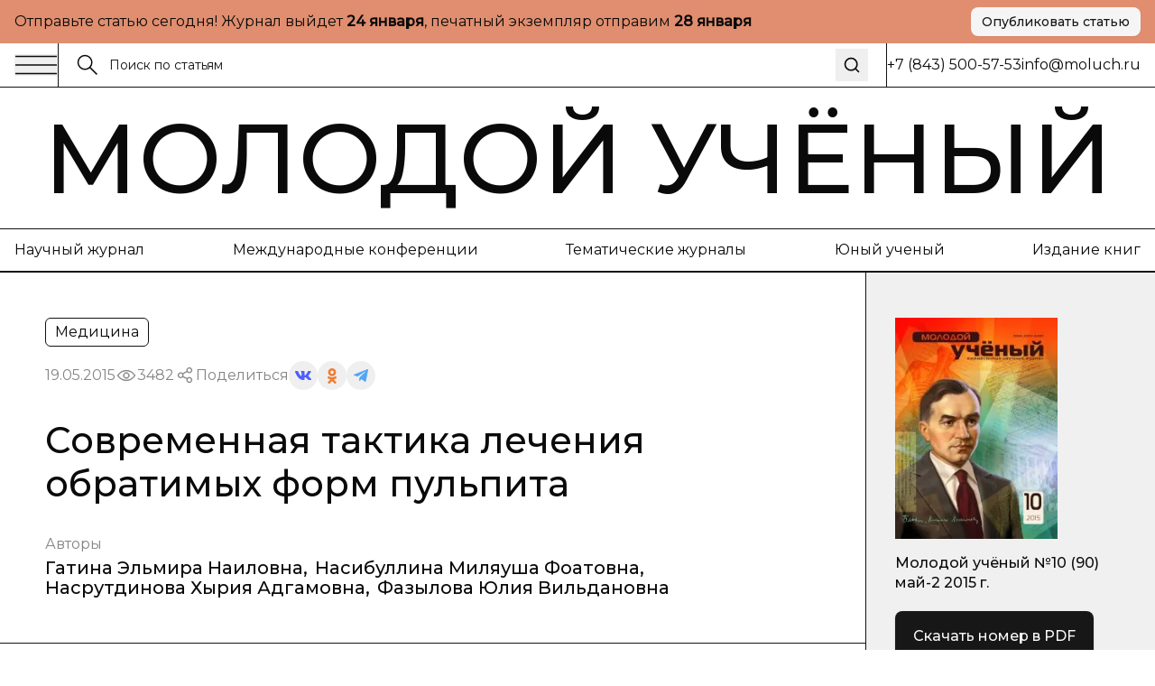

--- FILE ---
content_type: text/html; charset=utf-8
request_url: https://www.moluch.ru/archive/90/18923
body_size: 46016
content:
<!DOCTYPE html><html lang="ru"><head><meta charSet="utf-8"/><meta name="viewport" content="width=device-width, initial-scale=1"/><link rel="stylesheet" href="https://app-static-cdn.moluch.org/nextstatic/_next/static/css/c12ce4d473306391.css" data-precedence="next"/><link rel="preload" as="script" fetchPriority="low" href="https://app-static-cdn.moluch.org/nextstatic/_next/static/chunks/webpack-3af84f664114f1f7.js"/><script src="https://app-static-cdn.moluch.org/nextstatic/_next/static/chunks/4bd1b696-ace30c611f8a87b6.js" async=""></script><script src="https://app-static-cdn.moluch.org/nextstatic/_next/static/chunks/517-33d20f0c42302e32.js" async=""></script><script src="https://app-static-cdn.moluch.org/nextstatic/_next/static/chunks/main-app-946cd85264d987c9.js" async=""></script><script src="https://app-static-cdn.moluch.org/nextstatic/_next/static/chunks/193-1d1ff1a5a413b092.js" async=""></script><script src="https://app-static-cdn.moluch.org/nextstatic/_next/static/chunks/245-874d5907e2d9f4ba.js" async=""></script><script src="https://app-static-cdn.moluch.org/nextstatic/_next/static/chunks/473-4a97a72d0c51e092.js" async=""></script><script src="https://app-static-cdn.moluch.org/nextstatic/_next/static/chunks/692-deefa6d73c41e0d5.js" async=""></script><script src="https://app-static-cdn.moluch.org/nextstatic/_next/static/chunks/600-fc4fe3d70994b9d6.js" async=""></script><script src="https://app-static-cdn.moluch.org/nextstatic/_next/static/chunks/app/layout-377e83b5bc5143ad.js" async=""></script><script src="https://app-static-cdn.moluch.org/nextstatic/_next/static/chunks/9-2f0d3f08815fc65d.js" async=""></script><script src="https://app-static-cdn.moluch.org/nextstatic/_next/static/chunks/682-0bf23783d9db74d8.js" async=""></script><script src="https://app-static-cdn.moluch.org/nextstatic/_next/static/chunks/app/archive/%5Bissue%5D/%5Bid%5D/page-7ee544709a9afbc5.js" async=""></script><link rel="preload" href="https://www.googletagmanager.com/gtag/js?id=G-CF9CS2916C" as="script"/><meta name="next-size-adjust" content=""/><meta name="yandex-verification" content="f4cd9b6685036ea9"/><title>Современная тактика лечения обратимых форм пульпита | Статья в журнале «Молодой ученый»</title><meta name="description" content="Клиническое исследование по изучению эффективности цемента на основе МТА «Ауреосил» в лечении обратимых форм пульпита биологическим методом у 15 пациентов, показало его выраженный антибактериальный и противовоспалительный эффект диагностируемый в среднем на 2–3 сутки у всех обследуемых. При этом положительные результаты лечения сохранились в отдаленные сроки (через 12 месяцев) наблюдения у 86,7 % пациентов, что служит основанием для рекомендации применения цемента Ауреосил для сохранения жизнеспособности пульпы при начальных (обратимых) формах пульпита."/><meta name="author" content="Молодой учёный"/><link rel="manifest" href="/manifest.webmanifest"/><meta name="keywords" content="пульпит начальный (обратимый),лечение,биологический метод"/><meta name="creator" content="Молодой учёный"/><meta name="publisher" content="Молодой учёный"/><meta name="robots" content="index, follow"/><meta name="googlebot" content="index, follow, max-video-preview:-1, max-image-preview:large, max-snippet:-1"/><meta name="article:author" content="Гатина Эльмира Наиловна, Насибуллина Миляуша Фоатовна, Насрутдинова Хырия Адгамовна, Фазылова Юлия Вильдановна"/><meta name="article:published_time" content="2015-05-19"/><meta name="article:modified_time" content="2026-01-11T01:48:30.549Z"/><meta name="article:section" content="Медицина"/><meta name="citation_title" content="Современная тактика лечения обратимых форм пульпита"/><meta name="citation_author" content="Гатина Эльмира Наиловна; Насибуллина Миляуша Фоатовна; Насрутдинова Хырия Адгамовна; Фазылова Юлия Вильдановна"/><meta name="citation_publication_date" content="2015-05-19"/><meta name="citation_journal_title" content="Молодой учёный"/><meta name="citation_issn" content="2072-0297"/><meta name="citation_volume" content="90"/><meta name="citation_issue" content="10"/><meta name="citation_firstpage" content="409"/><meta name="citation_lastpage" content="412"/><meta name="citation_pdf_url" content="https://moluch.ru/files/files/j/moluch_90.zip"/><meta name="citation_abstract_html_url" content="https://moluch.ru/archive/90/18923"/><meta name="citation_language" content="ru"/><meta name="citation_keywords" content="пульпит начальный (обратимый); лечение; биологический метод"/><link rel="canonical" href="https://moluch.ru/archive/90/18923"/><meta name="format-detection" content="telephone=no, address=no, email=no"/><meta property="og:title" content="Современная тактика лечения обратимых форм пульпита | Статья в журнале «Молодой ученый»"/><meta property="og:description" content="Клиническое исследование по изучению эффективности цемента на основе МТА «Ауреосил» в лечении обратимых форм пульпита биологическим методом у 15 пациентов, показало его выраженный антибактериальный и противовоспалительный эффект диагностируемый в среднем на 2–3 сутки у всех обследуемых. При этом положительные результаты лечения сохранились в отдаленные сроки (через 12 месяцев) наблюдения у 86,7 % пациентов, что служит основанием для рекомендации применения цемента Ауреосил для сохранения жизнеспособности пульпы при начальных (обратимых) формах пульпита."/><meta property="og:type" content="article"/><meta property="article:published_time" content="2015-05-19"/><meta property="article:modified_time" content="2026-01-11T01:48:30.549Z"/><meta property="article:author" content="Гатина Эльмира Наиловна"/><meta property="article:author" content="Насибуллина Миляуша Фоатовна"/><meta property="article:author" content="Насрутдинова Хырия Адгамовна"/><meta property="article:author" content="Фазылова Юлия Вильдановна"/><meta property="article:section" content="Медицина"/><meta name="twitter:card" content="summary_large_image"/><meta name="twitter:title" content="Современная тактика лечения обратимых форм пульпита | Статья в журнале «Молодой ученый»"/><meta name="twitter:description" content="Клиническое исследование по изучению эффективности цемента на основе МТА «Ауреосил» в лечении обратимых форм пульпита биологическим методом у 15 пациентов, показало его выраженный антибактериальный и противовоспалительный эффект диагностируемый в среднем на 2–3 сутки у всех обследуемых. При этом положительные результаты лечения сохранились в отдаленные сроки (через 12 месяцев) наблюдения у 86,7 % пациентов, что служит основанием для рекомендации применения цемента Ауреосил для сохранения жизнеспособности пульпы при начальных (обратимых) формах пульпита."/><link rel="icon" href="/favicon.ico" type="image/x-icon" sizes="16x16"/><link rel="icon" href="/favicon.ico" sizes="16x16 32x32 48x48" type="image/x-icon"/><link rel="icon" href="/favicon-16x16.png" sizes="16x16" type="image/png"/><link rel="icon" href="/favicon-32x32.png" sizes="32x32" type="image/png"/><link rel="icon" href="/android-chrome-192x192.png" sizes="192x192" type="image/png"/><link rel="icon" href="/android-chrome-512x512.png" sizes="512x512" type="image/png"/><link rel="apple-touch-icon" href="/apple-touch-icon.png" sizes="180x180" type="image/png"/><noscript><div><img src="https://mc.yandex.ru/watch/108345" style="position:absolute;left:-9999px" alt=""/></div></noscript><script type="application/ld+json">{"@context":"https://schema.org","@type":"Organization","name":"Молодой учёный","url":"https://moluch.ru","description":"Научный журнал для молодых исследователей","logo":"https://moluch.ru/logo.png","sameAs":[],"publishingPrinciples":"https://moluch.ru/publishing-principles","contactPoint":{"@type":"ContactPoint","contactType":"Editorial Office"},"subOrganization":{"@type":"Organization","name":"Архив статей журнала «Молодой учёный»","url":"https://moluch.ru","description":"Платформа статей научного журнала «Молодой учёный»"}}</script><script src="https://app-static-cdn.moluch.org/nextstatic/_next/static/chunks/polyfills-42372ed130431b0a.js" noModule=""></script></head><body class="__variable_0a0ce6 __variable_0a0ce6 antialiased"><div class="bg-[#E08E6F] md:py-2 py-4"><div class="wrapper"><div class="flex md:flex-row flex-col items-center justify-between gap-3"><div class="p">Отправьте статью сегодня! Журнал выйдет <strong>...</strong>, печатный экземпляр отправим <strong>...</strong></div><a href="https://moluch.ru/publication/" target="_blank" rel="noopener noreferrer" class="inline-flex items-center justify-center gap-2 rounded-[8px] whitespace-nowrap transition-colors focus-visible:outline-none focus-visible:ring-1 focus-visible:ring-ring disabled:pointer-events-none disabled:opacity-50 [&amp;_svg]:pointer-events-none [&amp;_svg]:size-4 [&amp;_svg]:shrink-0 bg-secondary text-secondary-foreground hover:bg-secondary/80 h-8 px-3 ps_b md:w-fit w-full shadow-sm">Опубликовать статью</a></div></div></div><div class="relative"><div class="bbb sticky top-0 z-[300] bg-white"><div class="wrapper"><div class="flex gap-0 justify-between"><div class="flex md:flex-row flex-row-reverse gap-0 flex-1"><div class="flex md:flex-row flex-row-reverse gap-5 items-center"><button class="h-auto cursor-pointer flex items-center outline-none"><svg width="48" height="24" viewBox="0 0 48 24" fill="none" xmlns="http://www.w3.org/2000/svg"><path d="M1 2.41992H47" stroke="currentColor" stroke-width="1.5" stroke-miterlimit="10"></path><path d="M1 12H47" stroke="currentColor" stroke-width="1.5" stroke-miterlimit="10"></path><path d="M1 21.5801H47" stroke="currentColor" stroke-width="1.5" stroke-miterlimit="10"></path></svg></button><div class="h-12 w-px bg-black"></div></div><form class="px-5 w-full flex items-center relative"><label class="flex w-full h-auto items-center gap-2"><div><svg width="24" height="24" viewBox="0 0 24 24" fill="none" xmlns="http://www.w3.org/2000/svg"><g clip-path="url(#clip0_3044_4262)"><path d="M9.14 16.78C13.3595 16.78 16.78 13.3595 16.78 9.14C16.78 4.92054 13.3595 1.5 9.14 1.5C4.92054 1.5 1.5 4.92054 1.5 9.14C1.5 13.3595 4.92054 16.78 9.14 16.78Z" stroke="currentColor" stroke-width="1.5" stroke-miterlimit="10"></path><path d="M22.5001 22.5001L14.3901 14.3901" stroke="currentColor" stroke-width="1.5" stroke-miterlimit="10"></path></g><defs><clipPath id="clip0_3044_4262"><rect width="24" height="24" fill="white"></rect></clipPath></defs></svg></div><input class="flex h-9 rounded-md border border-input px-3 py-1 text-base transition-colors file:border-0 file:bg-transparent file:text-sm file:font-medium file:text-foreground focus-visible:outline-none focus-visible:ring-1 focus-visible:ring-ring disabled:cursor-not-allowed disabled:opacity-50 md:text-sm w-full bg-transparent border-none outline-none shadow-none placeholder:text-[#121212] !ring-0" placeholder="Поиск по статьям" value=""/></label><button type="submit" class="ml-2 p-2 hover:opacity-70 transition-opacity" aria-label="Поиск"><svg xmlns="http://www.w3.org/2000/svg" width="20" height="20" viewBox="0 0 24 24" fill="none" stroke="currentColor" stroke-width="2" stroke-linecap="round" stroke-linejoin="round" class="lucide lucide-search"><circle cx="11" cy="11" r="8"></circle><path d="m21 21-4.3-4.3"></path></svg></button></form></div><div class="md:flex hidden items-center grow-0 shrink-0 gap-[51.9px]"><div class="h-12 w-px bg-black"></div><div class="p">+7 (843) 500-57-53</div><a href="mailto:info@moluch.ru" class="p hover:text-Green transition-colors">info@moluch.ru</a></div></div></div></div><div class="bbb"><a class="py-3 block wrapper border-b lg:border-b-0 border-black" href="/"><h3 class="title-fullscreen hover:text-Green an">Молодой учёный</h3></a><div class="byb py-3 lg:block hidden"><div class="wrapper"><div class="flex gap-5 justify-between"><a rel="noreferrer nofollow" href="https://moluch.ru/archive/" class="p hover:text-Green an">Научный журнал</a><a rel="noreferrer nofollow" href="https://moluch.ru/conf/" class="p hover:text-Green an">Международные конференции</a><a rel="noreferrer nofollow" href="https://moluch.ru/th/" class="p hover:text-Green an">Тематические журналы</a><a rel="noreferrer nofollow" href="https://moluch.ru/young/" class="p hover:text-Green an">Юный ученый</a><a rel="noreferrer nofollow" href="https://bukbook.ru/" class="p hover:text-Green an">Издание книг</a></div></div></div><div class="simplified-ad-container m-0 p-0" style="max-height:320px;margin:0;padding:0"><div id="yandex_rtb_R-A-2013190-6" style="margin:0;padding:0"></div></div></div><div class="max-w-[1740px] mx-auto"><script type="application/ld+json">{"@context":"https://schema.org","@type":"ScholarlyArticle","headline":"Современная тактика лечения обратимых форм пульпита","description":"Клиническое исследование по изучению эффективности цемента на основе МТА «Ауреосил» в лечении обратимых форм пульпита биологическим методом у 15 пациентов, показало его выраженный антибактериальный и противовоспалительный эффект диагностируемый в среднем на 2–3 сутки у всех обследуемых. При этом положительные результаты лечения сохранились в отдаленные сроки (через 12 месяцев) наблюдения у 86,7 % пациентов, что служит основанием для рекомендации применения цемента Ауреосил для сохранения жизнеспособности пульпы при начальных (обратимых) формах пульпита.","author":[{"@type":"Person","name":"Гатина Эльмира Наиловна"},{"@type":"Person","name":"Насибуллина Миляуша Фоатовна"},{"@type":"Person","name":"Насрутдинова Хырия Адгамовна"},{"@type":"Person","name":"Фазылова Юлия Вильдановна"}],"publisher":{"@type":"Organization","name":"Молодой ученый","url":"https://moluch.ru"},"datePublished":"2015-05-19","dateModified":"2026-01-11T01:48:30.549Z","url":"https://moluch.ru/archive/90/18923","about":{"@type":"Thing","name":"Медицина"},"keywords":["пульпит начальный (обратимый)","лечение","биологический метод"],"inLanguage":"ru","abstract":"Клиническое исследование по изучению эффективности цемента на основе МТА «Ауреосил» в лечении обратимых форм пульпита биологическим методом у 15 пациентов, показало его выраженный антибактериальный и противовоспалительный эффект диагностируемый в среднем на 2–3 сутки у всех обследуемых. При этом положительные результаты лечения сохранились в отдаленные сроки (через 12 месяцев) наблюдения у 86,7 % пациентов, что служит основанием для рекомендации применения цемента Ауреосил для сохранения жизнеспособности пульпы при начальных (обратимых) формах пульпита.","pageStart":"409","pageEnd":"412","citation":"Гатина, Э. Н. Современная тактика лечения обратимых форм пульпита / Э. Н. Гатина, М. Ф. Насибуллина, Х. А. Насрутдинова, Ю. В. Фазылова. — Текст : непосредственный // Молодой ученый. — 2015. — № 10 (90). — С. 409-412. — URL: https://moluch.ru/archive/90/18923.","isPartOf":{"@type":"PublicationIssue","issueNumber":"10","datePublished":"2015-05-19","isPartOf":{"@type":"Periodical","name":"Молодой учёный","url":"https://moluch.ru","issn":"2072-0297"}}}</script><div class="" itemScope="" itemType="http://schema.org/ScholarlyArticle"><div class="max-w-[1740px] mx-auto"><div class="grid-12 gap-0"><div class="lg:col-span-9 col-span-12 lg:order-1 order-1"><div class="lg:brb"><div class="lg:p-[50px] p-4"><div class="hidden lg:block"><div class="flex flex-wrap gap-5 justify-between"><div class="flex gap-2 flex-wrap"><div class="py-1 px-2.5 p w-fit rounded-[6px] border border-black">Медицина</div></div></div><div class="mt-4 flex items-center gap-4 flex-wrap"><div class="p opacity-50">19.05.2015</div><div class="flex gap-2 opacity-50 items-center"><div><svg width="24" height="24" viewBox="0 0 24 24" fill="none" xmlns="http://www.w3.org/2000/svg"><path d="M11.9995 15.23C10.2195 15.23 8.76953 13.78 8.76953 12C8.76953 10.22 10.2195 8.77002 11.9995 8.77002C13.7795 8.77002 15.2295 10.22 15.2295 12C15.2295 13.78 13.7795 15.23 11.9995 15.23ZM11.9995 9.33002C10.5295 9.33002 9.32953 10.53 9.32953 12C9.32953 13.47 10.5295 14.67 11.9995 14.67C13.4695 14.67 14.6695 13.47 14.6695 12C14.6695 10.53 13.4695 9.33002 11.9995 9.33002Z" fill="currentColor" stroke="currentColor" stroke-width="0.8"></path><path d="M11.9898 17.7C8.01977 17.7 4.27977 15.57 2.24977 12.14C2.22526 12.0957 2.2124 12.0458 2.2124 11.995C2.2124 11.9443 2.22526 11.8944 2.24977 11.85C4.28977 8.43005 8.01977 6.30005 11.9898 6.30005C15.9698 6.30005 19.7098 8.43005 21.7398 11.86C21.7643 11.9044 21.7771 11.9543 21.7771 12.005C21.7771 12.0558 21.7643 12.1057 21.7398 12.15C20.7314 13.8376 19.3036 15.2356 17.5951 16.2081C15.8866 17.1806 13.9556 17.6946 11.9898 17.7ZM2.82977 12C4.77977 15.17 8.27977 17.14 11.9998 17.14C15.7298 17.14 19.2298 15.18 21.1798 12C19.2298 8.83005 15.7198 6.86005 11.9998 6.86005C8.27977 6.86005 4.77977 8.83005 2.82977 12Z" fill="currentColor" stroke="currentColor" stroke-width="0.8"></path></svg></div><div class="p">3482</div></div><div class="flex flex-wrap gap-2 items-center"><div class="flex gap-2 opacity-50 items-center"><div><svg width="24" height="24" viewBox="0 0 24 24" fill="none" xmlns="http://www.w3.org/2000/svg"><path fill-rule="evenodd" clip-rule="evenodd" d="M13.7717 7.00213L9.46394 9.55744C8.8866 8.95162 8.07187 8.57378 7.16959 8.57378C5.42018 8.57378 4 9.99392 4 11.7431C4 13.4923 5.42018 14.9124 7.16959 14.9124C8.09023 14.9124 8.91974 14.519 9.49897 13.8914L13.8742 15.8005C13.7365 16.1555 13.6609 16.5415 13.6609 16.9451C13.6609 18.6942 15.0811 20.1144 16.8305 20.1144C18.5798 20.1144 20 18.6942 20 16.9451C20 15.1959 18.5798 13.7757 16.8305 13.7757C15.897 13.7757 15.0573 14.18 14.477 14.823L10.1134 12.919C10.259 12.5554 10.3391 12.1585 10.3391 11.7431C10.3391 11.3053 10.2501 10.8881 10.0892 10.5085L14.2657 8.03096C14.842 8.8232 15.7765 9.33872 16.8305 9.33872C18.5798 9.33872 20 7.91858 20 6.16939C20 4.42011 18.5798 3 16.8305 3C15.0811 3 13.6609 4.42011 13.6609 6.16939C13.6607 6.45065 13.6979 6.73069 13.7717 7.00213ZM15.1244 15.8404C14.9179 16.1585 14.7979 16.5379 14.7979 16.9451C14.7979 18.0668 15.7087 18.9774 16.8305 18.9774C17.9523 18.9774 18.8631 18.0668 18.8631 16.9451C18.8631 15.8234 17.9523 14.9126 16.8305 14.9126C16.1224 14.9126 15.4984 15.2754 15.1344 15.8252L15.1309 15.8307L15.127 15.8366L15.1244 15.8404ZM9.20214 11.7431C9.20214 12.8648 8.29136 13.7755 7.16959 13.7755C6.04772 13.7755 5.13693 12.8648 5.13693 11.7431C5.13693 10.6214 6.04772 9.71073 7.16959 9.71073C8.29136 9.71073 9.20214 10.6214 9.20214 11.7431ZM14.993 7.03887C15.3192 7.72613 16.0197 8.20179 16.8305 8.20179C17.9523 8.20179 18.8631 7.2911 18.8631 6.16939C18.8631 5.04761 17.9523 4.13693 16.8305 4.13693C15.7086 4.13693 14.7979 5.04761 14.7979 6.16939C14.7979 6.46194 14.8598 6.74014 14.9713 6.9915C14.9793 7.00708 14.9865 7.02291 14.993 7.03887Z" fill="currentColor" stroke="black" stroke-width="0.2"></path></svg></div><div class="p">Поделиться</div></div><div class="flex flex-wrap gap-2 items-center"><button class="w-8 h-8 flex rounded-full items-center justify-center border-none outline-none bg-gray-9"><svg width="18" height="10" viewBox="0 0 18 10" fill="none" xmlns="http://www.w3.org/2000/svg"><path d="M14.9368 5.73429C14.6458 5.38429 14.729 5.22857 14.9368 4.91571C14.9405 4.91214 17.3428 1.75071 17.5904 0.678571L17.5919 0.677857C17.7149 0.287143 17.5919 0 16.9971 0H15.029C14.528 0 14.297 0.246429 14.1732 0.522143C14.1732 0.522143 13.1712 2.80643 11.7537 4.28714C11.2961 4.715 11.0846 4.85214 10.8349 4.85214C10.7119 4.85214 10.5206 4.715 10.5206 4.32429V0.677857C10.5206 0.209286 10.3804 0 9.9656 0H6.87099C6.55673 0 6.36997 0.218571 6.36997 0.422143C6.36997 0.866429 7.07875 0.968571 7.15225 2.21857V4.93071C7.15225 5.525 7.03899 5.63429 6.78774 5.63429C6.11871 5.63429 4.49491 3.34071 3.53262 0.715714C3.33837 0.206428 3.14861 0.000714234 2.64384 0.000714234H0.675023C0.113254 0.000714234 0 0.247143 0 0.522857C0 1.01 0.669023 3.43214 3.11111 6.63214C4.73866 8.81643 7.03074 10 9.11582 10C10.3691 10 10.5221 9.73714 10.5221 9.285C10.5221 7.19786 10.4089 7.00071 11.0366 7.00071C11.3276 7.00071 11.8287 7.13786 12.9987 8.19143C14.336 9.44071 14.5558 10 15.3043 10H17.2723C17.8334 10 18.1176 9.73714 17.9541 9.21857C17.5799 8.12786 15.0508 5.88429 14.9368 5.73429Z" fill="#4E5FFC"></path></svg></button><button class="w-8 h-8 flex rounded-full items-center justify-center border-none outline-none bg-gray-9"><svg width="10" height="17" viewBox="0 0 10 17" fill="none" xmlns="http://www.w3.org/2000/svg"><path d="M5.00008 2.57125C6.01746 2.57125 6.84485 3.386 6.84485 4.38784C6.84485 5.38872 6.01746 6.20366 5.00008 6.20366C3.98368 6.20366 3.15531 5.38872 3.15531 4.38784C3.15531 3.386 3.98368 2.57125 5.00008 2.57125ZM5.00008 8.77394C7.45771 8.77394 9.4555 6.80667 9.4555 4.38784C9.4555 1.96804 7.45771 0 5.00008 0C2.54304 0 0.544662 1.96804 0.544662 4.38784C0.544662 6.80658 2.54304 8.77394 5.00008 8.77394ZM6.80267 12.3531C7.7097 12.1496 8.58447 11.7963 9.38998 11.2979C9.9996 10.9195 10.1834 10.1258 9.7992 9.52543C9.41548 8.92366 8.60997 8.74275 7.99926 9.12109C6.17431 10.2515 3.82448 10.251 2.0005 9.12109C1.3897 8.74275 0.584289 8.92376 0.200956 9.52543C-0.183261 10.1263 -2.96071e-05 10.9195 0.609792 11.2979C1.4152 11.7957 2.28997 12.1496 3.197 12.3531L0.706018 14.806C0.196738 15.3079 0.196738 16.1216 0.706509 16.6235C0.961639 16.8743 1.29544 16.9999 1.62914 16.9999C1.96343 16.9999 2.29772 16.8744 2.55285 16.6235L4.99949 14.2132L7.4483 16.6235C7.95758 17.1255 8.78388 17.1255 9.29355 16.6235C9.80381 16.1216 9.80381 15.3074 9.29355 14.806L6.80267 12.3531Z" fill="#EF7E31"></path></svg></button><button class="w-8 h-8 flex rounded-full items-center justify-center border-none outline-none bg-gray-9"><svg width="16" height="14" viewBox="0 0 16 14" fill="none" xmlns="http://www.w3.org/2000/svg"><path d="M6.27827 9.22694L6.0136 13.1357C6.39227 13.1357 6.55628 12.9649 6.75295 12.7598L8.52832 10.9783L12.2071 13.807C12.8818 14.2018 13.3571 13.9939 13.5391 13.1553L15.9538 1.27498L15.9545 1.27428C16.1685 0.227083 15.5938 -0.182415 14.9365 0.0744835L0.742803 5.78015C-0.225887 6.17495 -0.21122 6.74195 0.578132 6.99885L4.20689 8.18394L12.6358 2.64627C13.0324 2.37047 13.3931 2.52307 13.0964 2.79887L6.27827 9.22694Z" fill="#52A6F8"></path></svg></button></div></div></div><h1 class="mt-8 h3 lg:leading-[48px] lg:text-[40px] font-medium">Современная тактика лечения обратимых форм пульпита</h1><div class="mt-8"><div class="p opacity-50">Авторы</div><div class="mt-1 flex flex-wrap gap-y-1"><div class="mr-2 last:mr-0 pl_b"><a href="https://moluch.ru/authors/35593/" itemProp="author" class="hover:text-Green an">Гатина Эльмира Наиловна</a><span>,</span></div><div class="mr-2 last:mr-0 pl_b"><a href="https://moluch.ru/authors/35595/" itemProp="author" class="hover:text-Green an">Насибуллина Миляуша Фоатовна</a><span>,</span></div><div class="mr-2 last:mr-0 pl_b"><a href="https://moluch.ru/authors/35597/" itemProp="author" class="hover:text-Green an">Насрутдинова Хырия Адгамовна</a><span>,</span></div><div class="mr-2 last:mr-0 pl_b"><a href="https://moluch.ru/authors/35564/" itemProp="author" class="hover:text-Green an">Фазылова Юлия Вильдановна</a></div></div></div></div><div class="block lg:hidden"><h1 class="h3 font-medium leading-tight">Современная тактика лечения обратимых форм пульпита</h1><div class="mt-6"><div class="p opacity-50">Авторы</div><div class="mt-1 flex flex-wrap gap-y-1"><div class="mr-2 last:mr-0 pl_b"><a href="https://moluch.ru/authors/35593/" itemProp="author" class="hover:text-Green an">Гатина Эльмира Наиловна</a><span>,</span></div><div class="mr-2 last:mr-0 pl_b"><a href="https://moluch.ru/authors/35595/" itemProp="author" class="hover:text-Green an">Насибуллина Миляуша Фоатовна</a><span>,</span></div><div class="mr-2 last:mr-0 pl_b"><a href="https://moluch.ru/authors/35597/" itemProp="author" class="hover:text-Green an">Насрутдинова Хырия Адгамовна</a><span>,</span></div><div class="mr-2 last:mr-0 pl_b"><a href="https://moluch.ru/authors/35564/" itemProp="author" class="hover:text-Green an">Фазылова Юлия Вильдановна</a></div></div></div><div class="mt-6 flex flex-wrap gap-5 justify-between"><div class="flex gap-2 flex-wrap"><div class="py-1 px-2.5 p w-fit rounded-[6px] border border-black">Медицина</div></div></div><div class="mt-4 flex items-center gap-4 flex-wrap"><div class="p opacity-50">19.05.2015</div><div class="flex gap-2 opacity-50 items-center"><div><svg width="24" height="24" viewBox="0 0 24 24" fill="none" xmlns="http://www.w3.org/2000/svg"><path d="M11.9995 15.23C10.2195 15.23 8.76953 13.78 8.76953 12C8.76953 10.22 10.2195 8.77002 11.9995 8.77002C13.7795 8.77002 15.2295 10.22 15.2295 12C15.2295 13.78 13.7795 15.23 11.9995 15.23ZM11.9995 9.33002C10.5295 9.33002 9.32953 10.53 9.32953 12C9.32953 13.47 10.5295 14.67 11.9995 14.67C13.4695 14.67 14.6695 13.47 14.6695 12C14.6695 10.53 13.4695 9.33002 11.9995 9.33002Z" fill="currentColor" stroke="currentColor" stroke-width="0.8"></path><path d="M11.9898 17.7C8.01977 17.7 4.27977 15.57 2.24977 12.14C2.22526 12.0957 2.2124 12.0458 2.2124 11.995C2.2124 11.9443 2.22526 11.8944 2.24977 11.85C4.28977 8.43005 8.01977 6.30005 11.9898 6.30005C15.9698 6.30005 19.7098 8.43005 21.7398 11.86C21.7643 11.9044 21.7771 11.9543 21.7771 12.005C21.7771 12.0558 21.7643 12.1057 21.7398 12.15C20.7314 13.8376 19.3036 15.2356 17.5951 16.2081C15.8866 17.1806 13.9556 17.6946 11.9898 17.7ZM2.82977 12C4.77977 15.17 8.27977 17.14 11.9998 17.14C15.7298 17.14 19.2298 15.18 21.1798 12C19.2298 8.83005 15.7198 6.86005 11.9998 6.86005C8.27977 6.86005 4.77977 8.83005 2.82977 12Z" fill="currentColor" stroke="currentColor" stroke-width="0.8"></path></svg></div><div class="p">3482</div></div><div class="flex flex-wrap gap-2 items-center"><div class="flex gap-2 opacity-50 items-center"><div><svg width="24" height="24" viewBox="0 0 24 24" fill="none" xmlns="http://www.w3.org/2000/svg"><path fill-rule="evenodd" clip-rule="evenodd" d="M13.7717 7.00213L9.46394 9.55744C8.8866 8.95162 8.07187 8.57378 7.16959 8.57378C5.42018 8.57378 4 9.99392 4 11.7431C4 13.4923 5.42018 14.9124 7.16959 14.9124C8.09023 14.9124 8.91974 14.519 9.49897 13.8914L13.8742 15.8005C13.7365 16.1555 13.6609 16.5415 13.6609 16.9451C13.6609 18.6942 15.0811 20.1144 16.8305 20.1144C18.5798 20.1144 20 18.6942 20 16.9451C20 15.1959 18.5798 13.7757 16.8305 13.7757C15.897 13.7757 15.0573 14.18 14.477 14.823L10.1134 12.919C10.259 12.5554 10.3391 12.1585 10.3391 11.7431C10.3391 11.3053 10.2501 10.8881 10.0892 10.5085L14.2657 8.03096C14.842 8.8232 15.7765 9.33872 16.8305 9.33872C18.5798 9.33872 20 7.91858 20 6.16939C20 4.42011 18.5798 3 16.8305 3C15.0811 3 13.6609 4.42011 13.6609 6.16939C13.6607 6.45065 13.6979 6.73069 13.7717 7.00213ZM15.1244 15.8404C14.9179 16.1585 14.7979 16.5379 14.7979 16.9451C14.7979 18.0668 15.7087 18.9774 16.8305 18.9774C17.9523 18.9774 18.8631 18.0668 18.8631 16.9451C18.8631 15.8234 17.9523 14.9126 16.8305 14.9126C16.1224 14.9126 15.4984 15.2754 15.1344 15.8252L15.1309 15.8307L15.127 15.8366L15.1244 15.8404ZM9.20214 11.7431C9.20214 12.8648 8.29136 13.7755 7.16959 13.7755C6.04772 13.7755 5.13693 12.8648 5.13693 11.7431C5.13693 10.6214 6.04772 9.71073 7.16959 9.71073C8.29136 9.71073 9.20214 10.6214 9.20214 11.7431ZM14.993 7.03887C15.3192 7.72613 16.0197 8.20179 16.8305 8.20179C17.9523 8.20179 18.8631 7.2911 18.8631 6.16939C18.8631 5.04761 17.9523 4.13693 16.8305 4.13693C15.7086 4.13693 14.7979 5.04761 14.7979 6.16939C14.7979 6.46194 14.8598 6.74014 14.9713 6.9915C14.9793 7.00708 14.9865 7.02291 14.993 7.03887Z" fill="currentColor" stroke="black" stroke-width="0.2"></path></svg></div><div class="p">Поделиться</div></div><div class="flex flex-wrap gap-2 items-center"><button class="w-8 h-8 flex rounded-full items-center justify-center border-none outline-none bg-gray-9"><svg width="18" height="10" viewBox="0 0 18 10" fill="none" xmlns="http://www.w3.org/2000/svg"><path d="M14.9368 5.73429C14.6458 5.38429 14.729 5.22857 14.9368 4.91571C14.9405 4.91214 17.3428 1.75071 17.5904 0.678571L17.5919 0.677857C17.7149 0.287143 17.5919 0 16.9971 0H15.029C14.528 0 14.297 0.246429 14.1732 0.522143C14.1732 0.522143 13.1712 2.80643 11.7537 4.28714C11.2961 4.715 11.0846 4.85214 10.8349 4.85214C10.7119 4.85214 10.5206 4.715 10.5206 4.32429V0.677857C10.5206 0.209286 10.3804 0 9.9656 0H6.87099C6.55673 0 6.36997 0.218571 6.36997 0.422143C6.36997 0.866429 7.07875 0.968571 7.15225 2.21857V4.93071C7.15225 5.525 7.03899 5.63429 6.78774 5.63429C6.11871 5.63429 4.49491 3.34071 3.53262 0.715714C3.33837 0.206428 3.14861 0.000714234 2.64384 0.000714234H0.675023C0.113254 0.000714234 0 0.247143 0 0.522857C0 1.01 0.669023 3.43214 3.11111 6.63214C4.73866 8.81643 7.03074 10 9.11582 10C10.3691 10 10.5221 9.73714 10.5221 9.285C10.5221 7.19786 10.4089 7.00071 11.0366 7.00071C11.3276 7.00071 11.8287 7.13786 12.9987 8.19143C14.336 9.44071 14.5558 10 15.3043 10H17.2723C17.8334 10 18.1176 9.73714 17.9541 9.21857C17.5799 8.12786 15.0508 5.88429 14.9368 5.73429Z" fill="#4E5FFC"></path></svg></button><button class="w-8 h-8 flex rounded-full items-center justify-center border-none outline-none bg-gray-9"><svg width="10" height="17" viewBox="0 0 10 17" fill="none" xmlns="http://www.w3.org/2000/svg"><path d="M5.00008 2.57125C6.01746 2.57125 6.84485 3.386 6.84485 4.38784C6.84485 5.38872 6.01746 6.20366 5.00008 6.20366C3.98368 6.20366 3.15531 5.38872 3.15531 4.38784C3.15531 3.386 3.98368 2.57125 5.00008 2.57125ZM5.00008 8.77394C7.45771 8.77394 9.4555 6.80667 9.4555 4.38784C9.4555 1.96804 7.45771 0 5.00008 0C2.54304 0 0.544662 1.96804 0.544662 4.38784C0.544662 6.80658 2.54304 8.77394 5.00008 8.77394ZM6.80267 12.3531C7.7097 12.1496 8.58447 11.7963 9.38998 11.2979C9.9996 10.9195 10.1834 10.1258 9.7992 9.52543C9.41548 8.92366 8.60997 8.74275 7.99926 9.12109C6.17431 10.2515 3.82448 10.251 2.0005 9.12109C1.3897 8.74275 0.584289 8.92376 0.200956 9.52543C-0.183261 10.1263 -2.96071e-05 10.9195 0.609792 11.2979C1.4152 11.7957 2.28997 12.1496 3.197 12.3531L0.706018 14.806C0.196738 15.3079 0.196738 16.1216 0.706509 16.6235C0.961639 16.8743 1.29544 16.9999 1.62914 16.9999C1.96343 16.9999 2.29772 16.8744 2.55285 16.6235L4.99949 14.2132L7.4483 16.6235C7.95758 17.1255 8.78388 17.1255 9.29355 16.6235C9.80381 16.1216 9.80381 15.3074 9.29355 14.806L6.80267 12.3531Z" fill="#EF7E31"></path></svg></button><button class="w-8 h-8 flex rounded-full items-center justify-center border-none outline-none bg-gray-9"><svg width="16" height="14" viewBox="0 0 16 14" fill="none" xmlns="http://www.w3.org/2000/svg"><path d="M6.27827 9.22694L6.0136 13.1357C6.39227 13.1357 6.55628 12.9649 6.75295 12.7598L8.52832 10.9783L12.2071 13.807C12.8818 14.2018 13.3571 13.9939 13.5391 13.1553L15.9538 1.27498L15.9545 1.27428C16.1685 0.227083 15.5938 -0.182415 14.9365 0.0744835L0.742803 5.78015C-0.225887 6.17495 -0.21122 6.74195 0.578132 6.99885L4.20689 8.18394L12.6358 2.64627C13.0324 2.37047 13.3931 2.52307 13.0964 2.79887L6.27827 9.22694Z" fill="#52A6F8"></path></svg></button></div></div></div></div></div><div class="bg-Blue-light lg:p-[50px] p-4 relative border-y border-black"><div class="pl_b">Аннотация</div><div class="mt-5 p" itemProp="abstract">Клиническое исследование по изучению эффективности цемента на основе МТА «Ауреосил» в лечении обратимых форм пульпита биологическим методом у 15 пациентов, показало его выраженный антибактериальный и противовоспалительный эффект диагностируемый в среднем на 2–3 сутки у всех обследуемых. При этом положительные результаты лечения сохранились в отдаленные сроки (через 12 месяцев) наблюдения у 86,7 % пациентов, что служит основанием для рекомендации применения цемента Ауреосил для сохранения жизнеспособности пульпы при начальных (обратимых) формах пульпита.</div></div><div class=""><div class="bg-Pink-light lg:p-[50px] p-4 relative border-y border-black"><div class="pl_b">Библиографическое описание</div><div class="mt-5 p">Гатина, Э. Н. Современная тактика лечения обратимых форм пульпита / Э. Н. Гатина, М. Ф. Насибуллина, Х. А. Насрутдинова, Ю. В. Фазылова. — Текст : непосредственный // Молодой ученый. — 2015. — № 10 (90). — С. 409-412. — URL: https://moluch.ru/archive/90/18923.</div></div></div></div><div class="simplified-ad-container m-0 p-0" style="max-height:none;margin:0;padding:0"><div id="yandex_rtb_R-A-2013190-4" style="margin:0;padding:0"></div></div><div id="article-content" itemProp="articleBody" class="editor relative overflow-hidden [&amp;_table]:block [&amp;_table]:w-[calc(100%-100px)] [&amp;_table]:mx-auto [&amp;_table]:pb-3 [&amp;_table]:overflow-auto lg:mr-[-1px] [&amp;_ol]:pl-9 [&amp;_ol]:pr-4 lg:[&amp;_ol]:px-[70px] [&amp;_ul]:px-[70px] lg:[&amp;_p]:px-[50px] [&amp;_p]:px-4 lg:[&amp;_h1]:px-[50px] [&amp;_h1]:px-4 lg:[&amp;_h2]:px-[50px] [&amp;_h2]:px-4 lg:[&amp;_h3]:px-[50px] [&amp;_h3]:px-4 editor"><div class="absolute lg:block hidden top-0 right-px bg-black w-full h-px"></div><div class="absolute lg:block hidden -top-5 right-px h-full bg-black w-px"></div><div>
<p><i>Клиническое исследование по изучению эффективности цемента на основе МТА «Ауреосил» в лечении обратимых форм пульпита биологическим методом у 15 пациентов, показало его выраженный антибактериальный и противовоспалительный эффект диагностируемый в среднем на 2–3 сутки у всех обследуемых. При этом положительные результаты лечения сохранились в отдаленные сроки (через 12 месяцев) наблюдения у 86,7 % пациентов, что служит основанием для рекомендации применения цемента Ауреосил для сохранения жизнеспособности пульпы при начальных (обратимых) формах пульпита.</i></p>
<p><b><i>Ключевые слова:</i></b> <i>пульпит начальный (обратимый), лечение, биологический метод</i></p>
<p><i> </i></p>
<p>В структуре основных причин обращений за стоматологической помощью около 30 % занимают воспалительные заболевания пульпы зуба [1–3,6]. Наиболее частой <em>причиной развития пульпита являются</em> микроорганизмы и продукты их жизнедеятельности, попадающие в пульповую камеру из кариозной полости через дентинные канальцы. Основными возбудителями воспаления пульпы являются кокковые формы бактерий, в частности гемолитические и негемолитические стрептококки, диплококки, стафилококки, грамположительные палочки, стрептобациллы, лактобациллы и дрожжевые грибы [1,3,6].</p>
<p><em>Инфицирование пульпы</em> возможно также ретроградным путем из глубокого пародонтального кармана, гайморовой пазухи при ее воспалении, остеомиелите, либо периодонтите в рядом стоящем зубе. Возможно проникновение инфекции в пульпу по кровеносным и лимфатическим путям при острых инфекционных заболеваниях [3,6].</p>
<p>Разнообразие видов повреждения пульпы, различные этиологические факторы, яркая клиническая картина, сложные патогенетические механизмы и патоморфологические процессы определили многообразие подходов к систематизации и классификации патологических процессов в пульпе. Назначение любой классификации состоит в облегчении дифференциальной диагностики заболевания, составлении плана и выбора адекватного метода лечения [1,3,6].</p>
<p>Наиболее распространенными являются <strong>классификации, предложенные Е. М. Гофунгом, Е. С. Яворской и Л. И. Урбановичем (Киев, 1964), классификация, разработанная в Московском медицинском стоматологическом институте (классификация ММСИ, 1989)</strong><b>,</b> <strong>Международная классификация пульпита ВОЗ на основе МКБ-10 (1997 г.) [1,3,</strong><strong>6].</strong></p>
<p>Ряд зарубежных авторов (Ford, 1997) при систематизации пульпита ведущую роль отводят состоянию пульпы, а именно учитывают стадии воспаления, которое может быть как выраженным, так и начальным. Первое требует удаления пульпы, тогда как при начальном воспалении (обратимом), используя лекарственные препараты, можно добиться прекращения процесса и сохранить жизнеспособность пульпы. В связи с этим принято выделять обратимые (гиперемия и острый очаговый пульпит) и необратимые формы (острый диффузный и хронические формы) пульпита [6].</p>
<p>Выбор метода лечения пульпита обусловлен рядом факторов, в том числе сроками обращения, объемами диагностических манипуляций, направленных на выявление воспалительных процессов в пульпе, при лечении кариеса, соматическим статусом пациента, оснащенностью лечебного учреждения и т. д.</p>
<p>При этом основными при лечении пульпита, в том числе начальных (обратимых) форм, являются методики, сопровождающиеся полным удалением пульпы, с последующим заполнением корневых каналов силером и гуттаперчевыми штифтами (термафилами).</p><span class="ad-placeholder" data-slot="0"></span>
<p>Полное удаление пульпы, как правило, неблагоприятно сказывается на свойствах зуба — нарушение защитной, трофической и пластической функции, приводит к потере функциональной значимости зуба, развитию осложнений в периапикальных тканях и в последующем потере зуба, что может расцениваться как неблагоприятный исход лечения.</p>
<p>В связи с этим актуально при лечении воспалительных заболеваний пульпы более широкое использование консервативных методов лечения [1,3,6].</p>
<p>Консервативное лечение пульпита представлено следующими методами — полное сохранение жизнеспособности пульпы (биологический метод) и метод витальной ампутации, предусматривающий сохранение корневой пульпы [1,3,6].</p>
<p>Предпосылками для развития биологического метода лечения пульпитов явились накопленные за последние три десятилетия данные по биологии и патологии пульпы, изменившие существовавший ранее взгляд на воспаленную пульпу как на, безусловно, обреченный орган.</p>
<p>Анализ литературы последних десятилетий показал возросший интерес исследователей к применению при лечении воспалительных процессов в пульпе, особенно в начальных стадиях, методик направленных на сохранение жизнеспособности пульпы. Как правило, эти изыскания посвящены поиску эффективных средств для прямого или непрямого покрытия пульпы, оказывающих влияние на причину воспаления пульпы — микроорганизмы и на ткань пульпы с целью восстановления ее нормального морфофункционального состояния [1,4–6].</p>
<p>Фундаментом для развития данного направления являются и фармакологические разработки современной стоматологической промышленности, выпускающие комбинированные препараты, воздействующие на основные звенья воспалительного процесса в пульпе зуба.</p>
<p>Традиционно для биологического метода лечения пульпита применяют лечебные пасты для прямого и непрямого покрытия пульпы на основе гидроксида кальция. Наибольшую популярность и широкое применение в практической деятельности получили такие препараты как «Кальцесил» и «Кальцесил LC» (ВладМива), «Кальцикур», «Септокальцин ультра», «Кальципульп», «Пульпомиксин, (Septodont), «Дайкал» (Dentsply) и другие [1–3,6].</p>
<p>Отдельную группу эффективно используемых при лечении пульпита, как обратимых, так и необратимых форм, представляют препараты на основе портландцемента, а именно минерал триоксид агрегат (МТА) [4,5].</p>
<p>Многочисленные исследования с использованием МТА, выявили, что минерал триоксид агрегат, имеет лучшие герметизирующие способности по сравнению с другими материалами, обладает хорошей биологической совместимостью, антибактериальным эффектом, устойчивостью к влаге, улучшает регенерацию периапикальных тканей и т. д. [4,5].</p>
<p>Свойства МТА определили и спектр его применения — соответственно для витального покрытия пульпы, апексификации, закрытия перфорации корня, ретроградного пломбирования и восстановления резорбций корня, что также подтверждается многочисленными клиническими наблюдениями. Наиболее известным препаратом на основе МТА является ProRoot<sup>TM</sup>MTA (DENTSPLY, Германия) [4,5].</p>
<p>В последние годы постоянно исследуются возможности дополнительного использования MTA, а также ведутся разработки новых препаратов на основе МТА.</p>
<p>Ауреосил (Aureoseal, «OGNA», Италия) — инновационный высокобиосовместимый цемент для эндодонтической практики на основе МТА в сочетании с реологическими модификаторами, отличительными свойства которого являются улучшение контроля воспалительной реакции, высокая биосовместимость, повышенная пластичность и плотность [7]. Уникальный состав препарата (портланд цемент — 77 %, оксид висмута — 4 %, вспомогательные материалы, в том числе реологические модификаторы — 19 %) и его свойства определили показания к применению, в том числе для прямого и непрямого покрытия пульпы при биологическом методе лечения симптоматических пульпитов, что подтверждается исследованиями Francesco Riccitiello Colomba D’Ambrosio Vincenzo D’Antò с соавторами (Научно-исследовательский институт Неаполя «Федерико II», 2009) [7].</p>
<p>Представленные характеристики препарата Ауреосил и отсутствие данных о клинической апробации препарата в отечественной литературе определили цель нашего исследования — провести клиническую оценку эффективности препарата Ауреосил при лечении обратимых форм пульпита.</p>
<p>Материал и методы. В исследовании принимали участие 15 пациентов в возрасте от 18 до 33 лет с диагнозами признаками начального воспаления в пульпе (гиперемия пульпы, острый очаговый серозный пульпит). При ранжировании пациентов для включения в исследовании учитывались основные показания к биологическому методу лечения пульпита, а именно: кратковременный болевой синдром (не более 30 секунд) под действием термических и химических раздражителей, отсутствие самопроизвольных болей в анамнезе, отсутствие реакции и изменений со стороны периапикальных тканей, подтвержденное данными рентгенологического исследования. Учитывались также результаты электроодонтодиагностики (критерием отбора явились значения — от 12 до 20 мкА), локализация кариозной полости.</p>
<p>Обязательным условием для отбора клинического материала явилась хорошая гигиена полости рта и низкая интенсивность кариеса, а также отсутствие сопутствующей патологии слизистой оболочки рта и тканей пародонта, отсутствие соматической патологии, ослабляющей иммунологическую и адаптивную реактивность организма, возраст пациента — не старше 35 лет. Гендерные признаки при отборе пациентов не учитывались.</p><span class="ad-placeholder" data-slot="1"></span>
<p>Определение электровозбудимости пульпы (ЭОД) проводилось с использованием лечебно-диагностического эндодонтического аппарата «ЭндоЭст» фирмы «Геософт» (Россия).</p>
<p>Лечение с применением Ауреосила проводилось в два этапа. В первое посещение после диагностической и лечебной подготовки (проведение ЭОД, термометрии, обезболивания причинного зуба, инструментальной обработки и тщательной медикаментозной обработки кариозной полости слабым раствором антисептика (0,05 % раствор хлогрексидина биглюконата, подогретый до температуры тела)) накладывали Ауреосил непрямым способом тонким слоем на дентин, изолирующий полость зуба, соблюдая инструкцию по замешиванию. Далее с помощью стерильного ватного тампона и пломбы из стеклоиономерного цемента (жидкотекучего композита) изолировали лечебную прокладку от полости рта.</p>
<p>Всем пациентам были даны рекомендации, обеспечивающие достижение максимального успеха проводимого лечения. При усилении болевого синдрома и появлении новых симптомов, говорящих о прогрессировании процесса пациенту предлагалось срочно явиться на прием для проведения хирургического (экстирпационного) метода лечения пульпита.</p>
<p>При отсутствии признаков прогрессирования заболевания пациент приглашался на повторный прием через 30 дней.</p>
<p>Во второе посещение (через 30 дней) оценивали все контрольные критерии и при отсутствии отрицательной динамики проводили реставрацию коронки зуба с применением фотокомпозита с четким соблюдением принципов окклюзионного соотношения.</p>
<p>Всего с использованием ауреосила было вылечено 16 зубов с признаками обратимого пульпита.</p>
<p>Критериями эффективности проводимого лечения явились субъективные признаки в виде сокращения или отсутствия болевого синдрома по данным опроса пациентов, результаты объективного осмотра: сохранение герметичности постоянной реставрации, безболезненная перкуссия, цвет зуба, показатели ЭОД, термометрии, данные рентгенологического исследования для оценки периапикальных тканей и признаков формирования дентинного мостика.</p>
<p>Контрольные осмотры в процессе реабилитации с целью оценки результатов лечения и показателей жизнеспособности пульпы проводили через 3, 6 и 12 месяцев наблюдения.</p>
<p>Результаты исследования показали, что применение ауреосила способствует снятию признаков воспаления в пульпе при симптоматических пульпитах в короткие сроки с сохранением полученных положительных результатов в отдаленные сроки наблюдения, что подтверждалось инструментальными исследованиями.</p>
<p>Так при лечении обратимого пульпита с применением препарата Ауреосила все пациенты отметили улучшение состояния в среднем на 2–3-и сутки от момента наложения цемента, что проявилось в отсутствие болевого синдрома у пациентов с гиперемией пульпы и сокращение продолжительности и частоты болевых приступов до полного исчезновения при остром очаговом пульпите. Противовоспалительный эффект отмечался во всех случаях на 2-е сутки.</p>
<p>Результаты осмотра пациентов через 3 месяца показали положительную динамику процесса в виде отсутствия жалоб, сохранения цвета и краевого прилегания пломбы, цвета и блеска эмали, подтверждающих сохранение трофической функции пульпы, реакции со стороны периапикальных тканей, кратковременную реакцию (менее 30 секунд) на термические и химические раздражители, а также снижение числовых значений показателей ЭОД в среднем в 2 раза — до 8,7±1,01 мкА.</p>
<p>На отдаленных сроках наблюдения (6–12 месяцев) сохранялась стабильно положительная динамика изучаемых показателей и только у 2-х (22,2 %) пациентов на сроке 12 месяцев отмечены признаки хронического воспаления — снижение электровозбудимости пульпы до 40–45 мкА, наличие приступов самопроизвольной боли в анамнезе.</p>
<p>Таким образом, цемент на основе МТА — ауреосил при лечении обратимых форм пульпита обеспечивает мощное антибактериальное и противовоспалительное действие, непосредственно воздействуя как на этиологическую причину воспаления (бактериальную флору), так и на различные звенья патогенеза воспалительного процесса, что подтверждалось положительной динамикой клинических проявлений.</p>
<p>При этом наличие у Ауреосила таких свойств как повышенная пластичность, оптимизация времени затвердения (полная время полимеризации 4 часа, рабочее время — 5 минут), возможность работы во влажной среде, в том числе в присутствии крови, повышенная плотность и прочность материала, безупречные герметизирующие свойства, простота в применении, возможность делить одну порцию на несколько, не ухудшая свойств препарата, удобная упаковка, позволяют нам рекомендовать материал «Aureoseal» («OGNA», Италия) для широкого применения при лечении пульпитов постоянных зубов биологическим методом.</p>
<p><i> </i></p>
<p>Литература:</p>
<p> </p>
<p>1.                  Боровский Е. В. Ошибки эндодонтического лечения зубов // Клиническая эндодонтия.- М.: — 2003. — С.32–35.</p><span class="ad-placeholder" data-slot="2"></span>
<p>2.                  Николишин А. К. Восстановление (реставрация) и пломбирование зубов современными материалами и технологиями.— Полтава, 2001.— С. 94.</p>
<p>3.                  Петрикас А. Ж. Пульпэктомия. — М.: АльфаПресс, 2006. — 300 с.</p>
<p>4.                  Трофимова Е. К. ПроРут<sup>тм</sup>МТА — новая технология при повторном эндодонтическом лечении / Е. К. Трофимова, А. О. Коржев, Е. А. Стрельцова // Стоматологический журнал (Белоруссия), 2008. — № 2 (июнь) — С.177–181.</p>
<p>5.                  Энг Тенг Кох. Клиническое использование ПроРут МТА. Dentart, 2001. — 2. — P. 45–47.</p>
<p>6.                  Эндодонтология. Под редакцией Гуннар Бердженхолц. Перевод с англ. под науч. ред. С. А. Кутяева. — М.: Таркомм, 2013. — 408 с.</p>
<p>7.                  R.Boriani, A. Macchi, E.Pedretti «Зуб в зубе»: ортоградно-ретроградная терапия с применением Aureoseal. — Endo Tribune, Anno IV — n 1. Giugno, 2010. — P. 9–10.</p>
</div>
</div><div class=""><div class="lg:p-[50px] p-4 relative border-y lg:border-l-0 lg:border border-black bg-Green"><div class="flex lg:flex-row flex-col gap-5 items-center"><div class="h3">Можно быстро и просто опубликовать свою научную статью в журнале «Молодой Ученый». Сразу предоставляем препринт и справку о публикации.</div><a href="https://moluch.ru/publication/" target="_blank" rel="noopener noreferrer" class="inline-flex items-center justify-center gap-2 rounded-[8px] whitespace-nowrap transition-colors focus-visible:outline-none focus-visible:ring-1 focus-visible:ring-ring disabled:pointer-events-none disabled:opacity-50 [&amp;_svg]:pointer-events-none [&amp;_svg]:size-4 [&amp;_svg]:shrink-0 bg-primary text-primary-foreground shadow hover:bg-primary/90 h-[55px] px-5 p_b lg:w-fit w-full">Опубликовать статью</a></div></div></div><div class="lg:p-[50px] p-4 relative border-y lg:border-t-0 lg:border-l-0 lg:border border-black border-t-0"><div class="pl_b">Ключевые слова</div><div class="flex gap-2 mt-5 flex-wrap"><a class="py-1 px-2.5 p w-fit rounded-[6px] border border-black hover:bg-black hover:text-white transition-colors" href="/keywords/пульпит начальный (обратимый)">пульпит начальный (обратимый)</a><a class="py-1 px-2.5 p w-fit rounded-[6px] border border-black hover:bg-black hover:text-white transition-colors" href="/keywords/лечение">лечение</a><a class="py-1 px-2.5 p w-fit rounded-[6px] border border-black hover:bg-black hover:text-white transition-colors" href="/keywords/биологический метод">биологический метод</a></div></div><div class="simplified-ad-container m-0 p-0" style="max-height:none;margin:0;padding:0"><div id="yandex_rtb_R-A-2013190-4" style="margin:0;padding:0"></div></div></div><div class="lg:col-span-3 col-span-12 lg:order-2 order-2 relative"><div class="lg:p-[50px] p-4 lg:pl-8 sticky top-0 bg-Gray"><img alt="" fetchPriority="high" loading="lazy" width="180" height="245" decoding="async" data-nimg="1" class="w-[180px] h-[245px]" style="color:transparent" sizes="(max-width: 768px) 100vw, 180px" srcSet="/nextstatic/_next/image/?url=https%3A%2F%2Farticles-static-cdn.moluch.org%2Fcover_images%2Fj%2Fimg_90.jpg&amp;w=640&amp;q=75 640w, /nextstatic/_next/image/?url=https%3A%2F%2Farticles-static-cdn.moluch.org%2Fcover_images%2Fj%2Fimg_90.jpg&amp;w=750&amp;q=75 750w, /nextstatic/_next/image/?url=https%3A%2F%2Farticles-static-cdn.moluch.org%2Fcover_images%2Fj%2Fimg_90.jpg&amp;w=828&amp;q=75 828w, /nextstatic/_next/image/?url=https%3A%2F%2Farticles-static-cdn.moluch.org%2Fcover_images%2Fj%2Fimg_90.jpg&amp;w=1080&amp;q=75 1080w, /nextstatic/_next/image/?url=https%3A%2F%2Farticles-static-cdn.moluch.org%2Fcover_images%2Fj%2Fimg_90.jpg&amp;w=1200&amp;q=75 1200w, /nextstatic/_next/image/?url=https%3A%2F%2Farticles-static-cdn.moluch.org%2Fcover_images%2Fj%2Fimg_90.jpg&amp;w=1920&amp;q=75 1920w, /nextstatic/_next/image/?url=https%3A%2F%2Farticles-static-cdn.moluch.org%2Fcover_images%2Fj%2Fimg_90.jpg&amp;w=2048&amp;q=75 2048w, /nextstatic/_next/image/?url=https%3A%2F%2Farticles-static-cdn.moluch.org%2Fcover_images%2Fj%2Fimg_90.jpg&amp;w=3840&amp;q=75 3840w" src="/nextstatic/_next/image/?url=https%3A%2F%2Farticles-static-cdn.moluch.org%2Fcover_images%2Fj%2Fimg_90.jpg&amp;w=3840&amp;q=75"/><a rel="noreferrer" href="https://moluch.ru/archive/90" class="mt-4 p_b block hover:text-Green an">Молодой учёный №10 (90) май-2 2015 г.</a><a href="https://articles-static-cdn.moluch.org/files/j/moluch_90.zip" target="_blank" rel="noreferrer nofollow"><button class="inline-flex items-center justify-center gap-2 rounded-[8px] whitespace-nowrap transition-colors focus-visible:outline-none focus-visible:ring-1 focus-visible:ring-ring disabled:pointer-events-none disabled:opacity-50 [&amp;_svg]:pointer-events-none [&amp;_svg]:size-4 [&amp;_svg]:shrink-0 bg-primary text-primary-foreground shadow hover:bg-primary/90 h-[55px] px-5 p_b mt-5">Скачать номер в PDF</button></a><div class="mt-5"><div class="text-ps opacity-70 mb-2">Скачать часть журнала с этой статьей<span class="inline-block ml-1"><span class="text-Green font-medium">(стр. <!-- -->409-412<!-- -->)</span>:</span></div><a href="https://articles-static-cdn.moluch.org/chapter_files/j/moluch_90_ch4.pdf" target="_blank" rel="noreferrer nofollow" class="block p_b hover:text-Green an">Часть 4<!-- --> <!-- -->(cтр. 373 - 489)</a><div class="mt-2"><div class="text-xs opacity-60 mb-1">Расположение в файле:</div><div class="relative w-full h-2 bg-gray-200 rounded-full overflow-hidden"><div class="absolute h-full bg-Green rounded-full" style="left:30.76923076923077%;width:3.418803418803419%"></div></div><div class="flex justify-between text-xs opacity-50 mt-1"><span>стр. <!-- -->373</span><span class="text-Green font-medium">стр. <!-- -->409-412</span><span>стр. <!-- -->489</span></div></div></div></div></div></div></div><div class="bg-Gray"><div class="bbb"><div class="py-5 wrapper"><div class="lg:h2 h3">Похожие статьи</div></div></div><div class="wrapper pb-5"><div class="grid lg:grid-cols-2 grid-cols-1 lg:gap-x-8 gap-0"><a class="py-4 lg:px-0 px-4 lg:brb lg:border-b-0 bbb hover:opacity-70 transition-opacity an" href="/archive/322/73011"><div class="p line-clamp-2">Выбор метода лечения пульпитов во временном прикусе</div></a><a class="py-4 lg:px-0 px-4 lg:brb lg:border-b-0 bbb hover:opacity-70 transition-opacity an" href="/archive/510/111899"><div class="p line-clamp-2">Действие гидроксида кальция при биологическом лечении пульпита</div></a><a class="py-4 lg:px-0 px-4 lg:brb lg:border-b-0 bbb hover:opacity-70 transition-opacity an" href="/archive/311/70587"><div class="p line-clamp-2">Лечебные прокладки на основе гидроокиси кальция как основной материал в лечении глубокого кариеса</div></a><a class="py-4 lg:px-0 px-4 lg:brb lg:border-b-0 bbb hover:opacity-70 transition-opacity an" href="/archive/94/21139"><div class="p line-clamp-2">Данные лабораторных исследований стеклоиономерных цементов «Аквион ART» и «Аквион ART», модифицированного фторидом серебра, для лечения кариеса зубов у детей</div></a><a class="py-4 lg:px-0 px-4 lg:brb lg:border-b-0 bbb hover:opacity-70 transition-opacity an" href="/archive/268/61758"><div class="p line-clamp-2">Материалы, используемые стоматологом-терапевтом, и этапы в лечении среднего кариеса в частной практике</div></a><a class="py-4 lg:px-0 px-4 lg:brb lg:border-b-0 bbb hover:opacity-70 transition-opacity an" href="/archive/510/111904"><div class="p line-clamp-2">Применение мышьяковистой пасты при эндодонтическом лечении пульпитов</div></a><a class="py-4 lg:px-0 px-4 lg:brb lg:border-b-0 bbb hover:opacity-70 transition-opacity an" href="/archive/91/19894"><div class="p line-clamp-2">Современные возможности ирригации корневых каналов</div></a><a class="py-4 lg:px-0 px-4 lg:brb lg:border-b-0 bbb hover:opacity-70 transition-opacity an" href="/archive/315/71995"><div class="p line-clamp-2">Герметизация фиссур как высокоэффективный способ профилактики кариеса</div></a><a class="py-4 lg:px-0 px-4 lg:brb lg:border-b-0 bbb hover:opacity-70 transition-opacity an" href="/archive/107/25825"><div class="p line-clamp-2">Применение озонотерапии при лечении кариеса зубов у детей атравматическим методом</div></a><a class="py-4 lg:px-0 px-4 lg:brb lg:border-b-0 bbb hover:opacity-70 transition-opacity an" href="/archive/268/61824"><div class="p line-clamp-2">Сравнение техник пломбирования корневых каналов системой GuttaCore и латеральной конденсацией гуттаперчи</div></a></div></div></div><div class="simplified-ad-container m-0 p-0" style="max-height:250vh;overflow:hidden;margin:0;padding:0"><div id="yandex_rtb_R-A-2013190-17" style="margin:0;padding:0"></div></div></div></div><div id="portal"></div></div><div class="bg-[#121212] overflow-hidden relative z-10"><div class="lg:py-10 pt-4"><div class="border-y border-white"><div class="py-3 wrapper"><h3 class="title-fullscreen text-white">Молодой учёный</h3></div></div></div><div class="lg:py-[60px] pt-8 pb-10 border-b border-white"><div class="wrapper"><div class="flex lg:flex-row flex-col gap-10 justify-between"><div class="flex w-full max-w-[600px] flex-col lg:gap-[120px] gap-10"><div class="flex flex-col gap-4"><a href="https://moluch.ru/about_izd/" class="p text-white">Номера журнала</a><a href="https://moluch.ru/conf/" class="p text-white">Научные конференции</a><a href="https://moluch.ru/th/" class="p text-white">Тематические журналы</a><a href="https://moluch.ru/rules/" class="p text-white">Как опубликовать статью</a><a href="https://moluch.ru/information/" class="p text-white">Полезная информация</a><a href="https://moluch.ru/pay/" class="p text-white">Оплата и скидки</a><a href="https://moluch.ru/about_izd/" class="p text-white">Об издательстве</a></div><div class="flex lg:flex-row flex-col lg:justify-between gap-5"><div class="flex gap-2 items-center"><div class="bg-white/20 size-10 flex items-center justify-center rounded-full text-white"><svg width="24" height="24" viewBox="0 0 24 24" fill="none" xmlns="http://www.w3.org/2000/svg"><path d="M22.1367 6.07136H18.5667C18.421 6.07136 18.278 6.1125 18.153 6.19041C18.0279 6.26831 17.9255 6.38007 17.8566 6.51378C17.8566 6.51378 16.4327 9.24467 15.9754 10.1645C14.7449 12.6389 13.9482 11.8621 13.9482 10.7137V6.75401C13.9482 6.42312 13.822 6.10579 13.5973 5.87182C13.3726 5.63785 13.0679 5.50641 12.7502 5.50641H10.066C9.70047 5.4781 9.33405 5.54759 9.00155 5.70827C8.66905 5.86894 8.38152 6.11548 8.16625 6.42445C8.16625 6.42445 9.52924 6.19495 9.52924 8.10753C9.52924 8.58179 9.5527 9.94613 9.57407 11.0905C9.5781 11.2591 9.53235 11.4249 9.44299 11.5656C9.35364 11.7063 9.22498 11.8151 9.0744 11.8772C8.92381 11.9393 8.75854 11.9518 8.60091 11.9131C8.44328 11.8743 8.30087 11.786 8.19292 11.6603C7.09424 10.0689 6.18417 8.34516 5.48248 6.52648C5.42222 6.39043 5.32575 6.27524 5.20451 6.19457C5.08328 6.1139 4.94238 6.07114 4.79851 6.07136C4.02428 6.07136 2.47499 6.07136 1.55491 6.07136C1.46569 6.07073 1.37765 6.09266 1.29837 6.13528C1.21909 6.17789 1.15092 6.23992 1.09973 6.31602C1.04854 6.39213 1.01586 6.48004 1.00449 6.5722C0.993124 6.66436 1.00341 6.75802 1.03447 6.84512C2.01938 9.65864 6.26208 18.5002 11.1047 18.5002H13.1429C13.3565 18.5002 13.5613 18.4119 13.7123 18.2546C13.8633 18.0974 13.9482 17.8841 13.9482 17.6616V16.3799C13.9482 16.2191 13.9933 16.0618 14.0781 15.9274C14.1629 15.7931 14.2836 15.6874 14.4253 15.6236C14.567 15.5598 14.7235 15.5405 14.8756 15.5682C15.0277 15.5958 15.1687 15.6693 15.2812 15.7794L17.7209 18.1665C17.94 18.3809 18.2293 18.5002 18.53 18.5002H21.7336C23.2788 18.5002 23.2788 17.3836 22.4363 16.5196C21.8435 15.9115 19.7041 13.5631 19.7041 13.5631C19.5209 13.3654 19.4116 13.106 19.396 12.8318C19.3804 12.5575 19.4595 12.2865 19.619 12.0677C20.3106 11.12 21.4416 9.56868 21.9213 8.90409C22.577 7.99572 23.7637 6.07136 22.1367 6.07136Z" fill="currentColor"></path></svg></div></div><div class="flex gap-5 items-center"><div class="p text-white">+7 (843) 500-57-53</div><a href="mailto:info@moluch.ru" class="p text-white hover:text-Green transition-colors">info@moluch.ru</a></div></div></div><div><div class="relative w-fit"><a rel="noreferrer nofollow" href="https://moluch.ru/" class="absolute -right-3 left-auto lg:left-[-60px] text-center rounded-full -top-3 lg:top-[100px] bg-Pink md:w-[140px] h-[115px] w-[115px] md:h-[140px] flex items-center justify-center p-3 text-white md:p psx_b -rotate-[17deg]">Принимаются статьи</a><img alt="" loading="lazy" width="1000" height="1000" decoding="async" data-nimg="1" class="md:w-[260px] w-full h-auto md:h-[366px] object-contain" style="color:transparent" srcSet="/nextstatic/_next/image/?url=%2Fprev_footer.png&amp;w=1080&amp;q=75 1x, /nextstatic/_next/image/?url=%2Fprev_footer.png&amp;w=2048&amp;q=75 2x" src="/nextstatic/_next/image/?url=%2Fprev_footer.png&amp;w=2048&amp;q=75"/></div><a href="https://moluch.ru/publication/" target="_blank" rel="noopener noreferrer" class="inline-flex items-center justify-center gap-2 rounded-[8px] whitespace-nowrap transition-colors focus-visible:outline-none focus-visible:ring-1 focus-visible:ring-ring disabled:pointer-events-none disabled:opacity-50 [&amp;_svg]:pointer-events-none [&amp;_svg]:size-4 [&amp;_svg]:shrink-0 shadow-sm hover:bg-secondary/80 h-[55px] px-5 p_b bg-white mt-5 w-full text-black">Опубликовать статью</a></div></div></div></div><div class="pt-9 pb-5"><div class="wrapper"><div class="flex lg:flex-row flex-col items-start justify-between lg:gap-5 gap-10"><div class="flex lg:flex-row flex-col lg:gap-[100px] gap-5"><div class="ps text-white">© 2008–2025, Издательство «Молодой учёный»</div><div class="flex gap-3 flex-col"><a rel="noreferrer nofollow" href="https://moluch.ru/offer/" class="ps text-white opacity-50">Публичная оферта и реквизиты</a><a rel="noreferrer nofollow" href="https://moluch.ru/agreement/" class="ps text-white opacity-50">Пользовательское соглашение</a><a rel="noreferrer nofollow" href="https://moluch.ru/privacy/" class="ps text-white opacity-50">Политика конфиденциальности</a><a rel="noreferrer nofollow" href="https://moluch.ru/adv-policy/" class="ps text-white opacity-50">Политика рекламной рассылки</a></div></div><a rel="noreferrer nofollow" href="https://octoberweb.ru/" class="flex gap-2 items-center lg:pr-[80px]"><span class="text-white p">Разработка сайта</span><span><svg width="89" height="14" viewBox="0 0 89 14" fill="none" xmlns="http://www.w3.org/2000/svg"><path fill-rule="evenodd" clip-rule="evenodd" d="M42.2804 5.93161C41.9026 5.8905 41.5203 5.92422 41.1555 6.03083C40.7907 6.13745 40.4504 6.31489 40.1542 6.553C39.8579 6.79112 39.6115 7.08525 39.4289 7.41862C39.2463 7.75198 39.1312 8.11804 39.0901 8.49589C39.0489 8.87375 39.0827 9.256 39.1893 9.62083C39.2959 9.98565 39.4733 10.3259 39.7115 10.6222C39.9496 10.9184 40.2437 11.1649 40.5771 11.3474C40.9104 11.53 41.2765 11.6452 41.6543 11.6863C42.0322 11.7274 42.4145 11.6937 42.7793 11.587C43.1441 11.4804 43.4844 11.303 43.7806 11.0649C44.0769 10.8268 44.3233 10.5326 44.5059 10.1993C44.6885 9.86589 44.8036 9.49983 44.8447 9.12198C44.8858 8.74412 44.8521 8.36187 44.7455 7.99704C44.6389 7.63222 44.4614 7.29196 44.2233 6.99571C43.9852 6.69946 43.6911 6.45301 43.3577 6.27043C43.0243 6.08785 42.6583 5.97272 42.2804 5.93161ZM40.5466 3.94726C41.185 3.76067 41.854 3.70167 42.5152 3.77361C43.1765 3.84555 43.8171 4.04703 44.4004 4.36654C44.9838 4.68606 45.4986 5.11735 45.9153 5.63579C46.332 6.15424 46.6425 6.74968 46.8291 7.38812C47.0156 8.02657 47.0746 8.69551 47.0027 9.35676C46.9308 10.018 46.7293 10.6586 46.4098 11.242C46.0903 11.8254 45.659 12.3401 45.1405 12.7568C44.6221 13.1735 44.0266 13.484 43.3882 13.6706C42.7498 13.8572 42.0808 13.9162 41.4196 13.8443C40.7583 13.7723 40.1177 13.5708 39.5343 13.2513C38.9509 12.9318 38.4362 12.5005 38.0195 11.9821C37.6028 11.4636 37.2923 10.8682 37.1057 10.2297C36.9191 9.5913 36.8601 8.92236 36.9321 8.26111C37.004 7.59986 37.2055 6.95926 37.525 6.37588C37.8445 5.79249 38.2758 5.27776 38.7942 4.86105C39.3127 4.44435 39.9081 4.13384 40.5466 3.94726Z" fill="white"></path><path fill-rule="evenodd" clip-rule="evenodd" d="M20.984 5.91463C20.4759 5.91463 19.9768 6.04836 19.5368 6.30239C19.0968 6.55642 18.7315 6.92179 18.4774 7.36178C18.2234 7.80177 18.0897 8.30088 18.0897 8.80894C18.0897 9.31699 18.2234 9.8161 18.4774 10.2561C18.7315 10.6961 19.0968 11.0615 19.5368 11.3155C19.9768 11.5695 20.4759 11.7032 20.984 11.7032C21.492 11.7032 21.9911 11.5695 22.4311 11.3155C22.8711 11.0615 23.2365 10.6961 23.4905 10.2561L25.3704 11.3415C24.9259 12.1114 24.2865 12.7508 23.5165 13.1954C22.7465 13.6399 21.8731 13.874 20.984 13.874C20.0949 13.874 19.2214 13.6399 18.4515 13.1954C17.6815 12.7508 17.0421 12.1114 16.5975 11.3415C16.153 10.5715 15.9189 9.69804 15.9189 8.80894C15.9189 7.91984 16.153 7.0464 16.5975 6.27642C17.0421 5.50643 17.6815 4.86703 18.4515 4.42248C19.2214 3.97793 20.0949 3.7439 20.984 3.7439V5.91463Z" fill="white"></path><path fill-rule="evenodd" clip-rule="evenodd" d="M7.48788 2.33719C6.87552 2.25657 6.25328 2.29735 5.65669 2.45721C5.0601 2.61707 4.50083 2.89287 4.01082 3.26886C3.52082 3.64486 3.10967 4.11369 2.80085 4.64858C2.49203 5.18347 2.29159 5.77395 2.21097 6.3863C2.13035 6.99866 2.17113 7.6209 2.33099 8.21749C2.49085 8.81409 2.76665 9.37335 3.14264 9.86336C3.51864 10.3534 3.98746 10.7645 4.52236 11.0733C5.05725 11.3822 5.64773 11.5826 6.26008 11.6632C6.87244 11.7438 7.49468 11.703 8.09127 11.5432C8.68787 11.3833 9.24713 11.1075 9.73714 10.7315C10.2271 10.3555 10.6383 9.88672 10.9471 9.35183C11.2559 8.81694 11.4564 8.22645 11.537 7.6141C11.6176 7.00174 11.5768 6.37951 11.417 5.78291C11.2571 5.18632 10.9813 4.62705 10.6053 4.13705C10.2293 3.64704 9.7605 3.23589 9.22561 2.92707C8.69071 2.61825 8.10023 2.41781 7.48788 2.33719ZM5.09486 0.360446C5.96681 0.126809 6.87624 0.0672023 7.77122 0.185029C8.6662 0.302855 9.52921 0.595808 10.311 1.04716C11.0927 1.49851 11.7779 2.09942 12.3275 2.81559C12.877 3.53175 13.2801 4.34914 13.5137 5.22109C13.7474 6.09303 13.807 7.00246 13.6892 7.89744C13.5713 8.79242 13.2784 9.65543 12.827 10.4372C12.3757 11.219 11.7748 11.9042 11.0586 12.4537C10.3424 13.0032 9.52504 13.4063 8.6531 13.64C7.78115 13.8736 6.87173 13.9332 5.97675 13.8154C5.08177 13.6975 4.21876 13.4046 3.43699 12.9532C2.65523 12.5019 1.97002 11.901 1.42049 11.1848C0.870954 10.4687 0.467862 9.65126 0.234225 8.77932C0.000588467 7.90737 -0.0590184 6.99795 0.0588082 6.10297C0.176635 5.20799 0.469587 4.34498 0.920939 3.56321C1.37229 2.78145 1.9732 2.09624 2.68937 1.54671C3.40553 0.997175 4.22292 0.594083 5.09486 0.360446Z" fill="white"></path><path fill-rule="evenodd" clip-rule="evenodd" d="M64.961 6.40242C65.5448 6.0123 66.2506 5.84774 66.9467 5.9394C67.6429 6.03105 68.282 6.37267 68.745 6.90059C68.8708 7.04407 68.9813 7.19865 69.0755 7.3618H64.0624C64.2827 6.98019 64.589 6.65093 64.961 6.40242ZM63.7666 9.53263C63.8158 9.72344 63.8848 9.90995 63.9731 10.0891C64.2837 10.7188 64.8126 11.2142 65.4613 11.4829C66.1101 11.7516 66.8344 11.7754 67.4993 11.5496C68.1642 11.3239 68.7244 10.8642 69.0755 10.2561L70.9554 11.3415C70.341 12.4056 69.3607 13.2102 68.1971 13.6052C67.0334 14.0002 65.7659 13.9587 64.6306 13.4884C63.4954 13.0182 62.5697 12.1512 62.0263 11.0491C61.4828 9.94705 61.3585 8.68496 61.6765 7.49802C61.9945 6.31107 62.7332 5.28022 63.755 4.59752C64.7767 3.91483 66.0118 3.62685 67.2301 3.78724C68.4484 3.94763 69.5668 4.54546 70.377 5.46933C71.1873 6.39321 71.634 7.58012 71.634 8.80894H70.9106V8.80906H71.634V9.53263H63.7666Z" fill="white"></path><path fill-rule="evenodd" clip-rule="evenodd" d="M51.3739 0.126221H49.2031V8.79726C49.2031 8.80113 49.2031 8.80501 49.2031 8.80888C49.2031 11.6062 51.4708 13.8739 54.2682 13.8739C57.0655 13.8739 59.3332 11.6062 59.3332 8.80888C59.3332 6.01154 57.0655 3.74384 54.2682 3.74384C53.192 3.74384 52.1943 4.07944 51.3739 4.6517V0.126221ZM51.3739 8.80914H51.3739V8.80007C51.3786 7.20564 52.6726 5.91457 54.2682 5.91457C55.8666 5.91457 57.1625 7.2104 57.1625 8.80888C57.1625 10.4074 55.8666 11.7032 54.2682 11.7032C52.6698 11.7032 51.374 10.4075 51.3739 8.80914Z" fill="white"></path><path fill-rule="evenodd" clip-rule="evenodd" d="M77.4227 3.7439H75.252V8.80894V13.874H77.4227L77.4227 8.80894C77.4227 8.36498 77.5248 7.92698 77.7212 7.52882C77.9175 7.13065 78.2028 6.78299 78.555 6.51273C78.9073 6.24247 79.3169 6.05685 79.7523 5.97024C80.1878 5.88363 80.6373 5.89835 81.0661 6.01325L81.6279 3.91648C80.8775 3.7154 80.0908 3.68965 79.3289 3.84122C78.6436 3.97753 77.9947 4.25399 77.4227 4.6523V3.7439Z" fill="white"></path><path fill-rule="evenodd" clip-rule="evenodd" d="M28.2197 0.126221H30.3905V3.74384H33.2848V5.91457H30.3905V8.80906H30.3905C30.3905 9.31711 30.5243 9.81622 30.7783 10.2562C31.0323 10.6962 31.3977 11.0616 31.8377 11.3156C32.2777 11.5696 32.7768 11.7034 33.2848 11.7034C33.7929 11.7034 34.292 11.5696 34.732 11.3156L35.8174 13.1955C35.0474 13.6401 34.1739 13.8741 33.2848 13.8741C32.3957 13.8741 31.5223 13.6401 30.7523 13.1955C29.9823 12.751 29.3429 12.1116 28.8984 11.3416C28.4538 10.5716 28.2198 9.69821 28.2198 8.80914H28.2197V0.126221Z" fill="white"></path><circle cx="87.1908" cy="12.0653" r="1.80894" fill="#DD572D"></circle></svg></span></a></div></div></div></div><script src="https://app-static-cdn.moluch.org/nextstatic/_next/static/chunks/webpack-3af84f664114f1f7.js" async=""></script><script>(self.__next_f=self.__next_f||[]).push([0])</script><script>self.__next_f.push([1,"1:\"$Sreact.fragment\"\n3:I[5244,[],\"\"]\n4:I[3866,[],\"\"]\n6:I[6213,[],\"OutletBoundary\"]\n8:I[6213,[],\"MetadataBoundary\"]\na:I[6213,[],\"ViewportBoundary\"]\nc:I[4835,[],\"\"]\nd:I[3704,[\"193\",\"static/chunks/193-1d1ff1a5a413b092.js\",\"245\",\"static/chunks/245-874d5907e2d9f4ba.js\",\"473\",\"static/chunks/473-4a97a72d0c51e092.js\",\"692\",\"static/chunks/692-deefa6d73c41e0d5.js\",\"600\",\"static/chunks/600-fc4fe3d70994b9d6.js\",\"177\",\"static/chunks/app/layout-377e83b5bc5143ad.js\"],\"\"]\ne:I[8865,[\"193\",\"static/chunks/193-1d1ff1a5a413b092.js\",\"245\",\"static/chunks/245-874d5907e2d9f4ba.js\",\"473\",\"static/chunks/473-4a97a72d0c51e092.js\",\"692\",\"static/chunks/692-deefa6d73c41e0d5.js\",\"600\",\"static/chunks/600-fc4fe3d70994b9d6.js\",\"177\",\"static/chunks/app/layout-377e83b5bc5143ad.js\"],\"default\"]\nf:I[7165,[\"193\",\"static/chunks/193-1d1ff1a5a413b092.js\",\"245\",\"static/chunks/245-874d5907e2d9f4ba.js\",\"473\",\"static/chunks/473-4a97a72d0c51e092.js\",\"692\",\"static/chunks/692-deefa6d73c41e0d5.js\",\"600\",\"static/chunks/600-fc4fe3d70994b9d6.js\",\"177\",\"static/chunks/app/layout-377e83b5bc5143ad.js\"],\"default\"]\n10:I[6296,[\"193\",\"static/chunks/193-1d1ff1a5a413b092.js\",\"245\",\"static/chunks/245-874d5907e2d9f4ba.js\",\"473\",\"static/chunks/473-4a97a72d0c51e092.js\",\"692\",\"static/chunks/692-deefa6d73c41e0d5.js\",\"600\",\"static/chunks/600-fc4fe3d70994b9d6.js\",\"177\",\"static/chunks/app/layout-377e83b5bc5143ad.js\"],\"default\"]\n12:I[7970,[\"193\",\"static/chunks/193-1d1ff1a5a413b092.js\",\"245\",\"static/chunks/245-874d5907e2d9f4ba.js\",\"9\",\"static/chunks/9-2f0d3f08815fc65d.js\",\"600\",\"static/chunks/600-fc4fe3d70994b9d6.js\",\"682\",\"static/chunks/682-0bf23783d9db74d8.js\",\"567\",\"static/chunks/app/archive/%5Bissue%5D/%5Bid%5D/page-7ee544709a9afbc5.js\"],\"Image\"]\n:HL[\"https://app-static-cdn.moluch.org/nextstatic/_next/static/media/48e2044251ef3125-s.p.woff2\",\"font\",{\"crossOrigin\":\"\",\"type\":\"font/woff2\"}]\n:HL[\"https://app-static-cdn.moluch.org/nextstatic/_next/static/media/904be59b21bd51cb-s.p.woff2\",\"font\",{\"crossOrigin\":\"\",\"type\":\"font/woff2\"}]\n:HL[\"https://app-static-cdn.moluch.org/nextstatic/_next/"])</script><script>self.__next_f.push([1,"static/css/c12ce4d473306391.css\",\"style\"]\n"])</script><script>self.__next_f.push([1,"0:{\"P\":null,\"b\":\"U7qVMEnOwmsTODUeGiTs8\",\"p\":\"https://app-static-cdn.moluch.org/nextstatic\",\"c\":[\"\",\"archive\",\"90\",\"18923\"],\"i\":false,\"f\":[[[\"\",{\"children\":[\"archive\",{\"children\":[[\"issue\",\"90\",\"d\"],{\"children\":[[\"id\",\"18923\",\"d\"],{\"children\":[\"__PAGE__\",{}]}]}]}]},\"$undefined\",\"$undefined\",true],[\"\",[\"$\",\"$1\",\"c\",{\"children\":[[[\"$\",\"link\",\"0\",{\"rel\":\"stylesheet\",\"href\":\"https://app-static-cdn.moluch.org/nextstatic/_next/static/css/c12ce4d473306391.css\",\"precedence\":\"next\",\"crossOrigin\":\"$undefined\",\"nonce\":\"$undefined\"}]],\"$L2\"]}],{\"children\":[\"archive\",[\"$\",\"$1\",\"c\",{\"children\":[null,[\"$\",\"$L3\",null,{\"parallelRouterKey\":\"children\",\"segmentPath\":[\"children\",\"archive\",\"children\"],\"error\":\"$undefined\",\"errorStyles\":\"$undefined\",\"errorScripts\":\"$undefined\",\"template\":[\"$\",\"$L4\",null,{}],\"templateStyles\":\"$undefined\",\"templateScripts\":\"$undefined\",\"notFound\":\"$undefined\",\"forbidden\":\"$undefined\",\"unauthorized\":\"$undefined\"}]]}],{\"children\":[[\"issue\",\"90\",\"d\"],[\"$\",\"$1\",\"c\",{\"children\":[null,[\"$\",\"$L3\",null,{\"parallelRouterKey\":\"children\",\"segmentPath\":[\"children\",\"archive\",\"children\",\"$0:f:0:1:2:children:2:children:0\",\"children\"],\"error\":\"$undefined\",\"errorStyles\":\"$undefined\",\"errorScripts\":\"$undefined\",\"template\":[\"$\",\"$L4\",null,{}],\"templateStyles\":\"$undefined\",\"templateScripts\":\"$undefined\",\"notFound\":\"$undefined\",\"forbidden\":\"$undefined\",\"unauthorized\":\"$undefined\"}]]}],{\"children\":[[\"id\",\"18923\",\"d\"],[\"$\",\"$1\",\"c\",{\"children\":[null,[\"$\",\"$L3\",null,{\"parallelRouterKey\":\"children\",\"segmentPath\":[\"children\",\"archive\",\"children\",\"$0:f:0:1:2:children:2:children:0\",\"children\",\"$0:f:0:1:2:children:2:children:2:children:0\",\"children\"],\"error\":\"$undefined\",\"errorStyles\":\"$undefined\",\"errorScripts\":\"$undefined\",\"template\":[\"$\",\"$L4\",null,{}],\"templateStyles\":\"$undefined\",\"templateScripts\":\"$undefined\",\"notFound\":\"$undefined\",\"forbidden\":\"$undefined\",\"unauthorized\":\"$undefined\"}]]}],{\"children\":[\"__PAGE__\",[\"$\",\"$1\",\"c\",{\"children\":[\"$L5\",null,[\"$\",\"$L6\",null,{\"children\":\"$L7\"}]]}],{},null,false]},null,false]},null,false]},null,false]},null,false],[\"$\",\"$1\",\"h\",{\"children\":[null,[\"$\",\"$1\",\"9hptWOGBisL6i0E9HCT-m\",{\"children\":[[\"$\",\"$L8\",null,{\"children\":\"$L9\"}],[\"$\",\"$La\",null,{\"children\":\"$Lb\"}],[\"$\",\"meta\",null,{\"name\":\"next-size-adjust\",\"content\":\"\"}]]}]]}],false]],\"m\":\"$undefined\",\"G\":[\"$c\",\"$undefined\"],\"s\":false,\"S\":false}\n"])</script><script>self.__next_f.push([1,"11:T6fa,M22.1367 6.07136H18.5667C18.421 6.07136 18.278 6.1125 18.153 6.19041C18.0279 6.26831 17.9255 6.38007 17.8566 6.51378C17.8566 6.51378 16.4327 9.24467 15.9754 10.1645C14.7449 12.6389 13.9482 11.8621 13.9482 10.7137V6.75401C13.9482 6.42312 13.822 6.10579 13.5973 5.87182C13.3726 5.63785 13.0679 5.50641 12.7502 5.50641H10.066C9.70047 5.4781 9.33405 5.54759 9.00155 5.70827C8.66905 5.86894 8.38152 6.11548 8.16625 6.42445C8.16625 6.42445 9.52924 6.19495 9.52924 8.10753C9.52924 8.58179 9.5527 9.94613 9.57407 11.0905C9.5781 11.2591 9.53235 11.4249 9.44299 11.5656C9.35364 11.7063 9.22498 11.8151 9.0744 11.8772C8.92381 11.9393 8.75854 11.9518 8.60091 11.9131C8.44328 11.8743 8.30087 11.786 8.19292 11.6603C7.09424 10.0689 6.18417 8.34516 5.48248 6.52648C5.42222 6.39043 5.32575 6.27524 5.20451 6.19457C5.08328 6.1139 4.94238 6.07114 4.79851 6.07136C4.02428 6.07136 2.47499 6.07136 1.55491 6.07136C1.46569 6.07073 1.37765 6.09266 1.29837 6.13528C1.21909 6.17789 1.15092 6.23992 1.09973 6.31602C1.04854 6.39213 1.01586 6.48004 1.00449 6.5722C0.993124 6.66436 1.00341 6.75802 1.03447 6.84512C2.01938 9.65864 6.26208 18.5002 11.1047 18.5002H13.1429C13.3565 18.5002 13.5613 18.4119 13.7123 18.2546C13.8633 18.0974 13.9482 17.8841 13.9482 17.6616V16.3799C13.9482 16.2191 13.9933 16.0618 14.0781 15.9274C14.1629 15.7931 14.2836 15.6874 14.4253 15.6236C14.567 15.5598 14.7235 15.5405 14.8756 15.5682C15.0277 15.5958 15.1687 15.6693 15.2812 15.7794L17.7209 18.1665C17.94 18.3809 18.2293 18.5002 18.53 18.5002H21.7336C23.2788 18.5002 23.2788 17.3836 22.4363 16.5196C21.8435 15.9115 19.7041 13.5631 19.7041 13.5631C19.5209 13.3654 19.4116 13.106 19.396 12.8318C19.3804 12.5575 19.4595 12.2865 19.619 12.0677C20.3106 11.12 21.4416 9.56868 21.9213 8.90409C22.577 7.99572 23.7637 6.07136 22.1367 6.07136Z13:T60f,M42.2804 5.93161C41.9026 5.8905 41.5203 5.92422 41.1555 6.03083C40.7907 6.13745 40.4504 6.31489 40.1542 6.553C39.8579 6.79112 39.6115 7.08525 39.4289 7.41862C39.2463 7.75198 39.1312 8.11804 39.0901 8.49589C39.0489 8.87375 39.0827 9.256 39.1893 9."])</script><script>self.__next_f.push([1,"62083C39.2959 9.98565 39.4733 10.3259 39.7115 10.6222C39.9496 10.9184 40.2437 11.1649 40.5771 11.3474C40.9104 11.53 41.2765 11.6452 41.6543 11.6863C42.0322 11.7274 42.4145 11.6937 42.7793 11.587C43.1441 11.4804 43.4844 11.303 43.7806 11.0649C44.0769 10.8268 44.3233 10.5326 44.5059 10.1993C44.6885 9.86589 44.8036 9.49983 44.8447 9.12198C44.8858 8.74412 44.8521 8.36187 44.7455 7.99704C44.6389 7.63222 44.4614 7.29196 44.2233 6.99571C43.9852 6.69946 43.6911 6.45301 43.3577 6.27043C43.0243 6.08785 42.6583 5.97272 42.2804 5.93161ZM40.5466 3.94726C41.185 3.76067 41.854 3.70167 42.5152 3.77361C43.1765 3.84555 43.8171 4.04703 44.4004 4.36654C44.9838 4.68606 45.4986 5.11735 45.9153 5.63579C46.332 6.15424 46.6425 6.74968 46.8291 7.38812C47.0156 8.02657 47.0746 8.69551 47.0027 9.35676C46.9308 10.018 46.7293 10.6586 46.4098 11.242C46.0903 11.8254 45.659 12.3401 45.1405 12.7568C44.6221 13.1735 44.0266 13.484 43.3882 13.6706C42.7498 13.8572 42.0808 13.9162 41.4196 13.8443C40.7583 13.7723 40.1177 13.5708 39.5343 13.2513C38.9509 12.9318 38.4362 12.5005 38.0195 11.9821C37.6028 11.4636 37.2923 10.8682 37.1057 10.2297C36.9191 9.5913 36.8601 8.92236 36.9321 8.26111C37.004 7.59986 37.2055 6.95926 37.525 6.37588C37.8445 5.79249 38.2758 5.27776 38.7942 4.86105C39.3127 4.44435 39.9081 4.13384 40.5466 3.94726Z14:T628,M7.48788 2.33719C6.87552 2.25657 6.25328 2.29735 5.65669 2.45721C5.0601 2.61707 4.50083 2.89287 4.01082 3.26886C3.52082 3.64486 3.10967 4.11369 2.80085 4.64858C2.49203 5.18347 2.29159 5.77395 2.21097 6.3863C2.13035 6.99866 2.17113 7.6209 2.33099 8.21749C2.49085 8.81409 2.76665 9.37335 3.14264 9.86336C3.51864 10.3534 3.98746 10.7645 4.52236 11.0733C5.05725 11.3822 5.64773 11.5826 6.26008 11.6632C6.87244 11.7438 7.49468 11.703 8.09127 11.5432C8.68787 11.3833 9.24713 11.1075 9.73714 10.7315C10.2271 10.3555 10.6383 9.88672 10.9471 9.35183C11.2559 8.81694 11.4564 8.22645 11.537 7.6141C11.6176 7.00174 11.5768 6.37951 11.417 5.78291C11.2571 5.18632 10.9813 4.62705 10.6053 4.13705C10.2293 3.64704 9.7605 3.23589 9.22561 2.92707C8.6907"])</script><script>self.__next_f.push([1,"1 2.61825 8.10023 2.41781 7.48788 2.33719ZM5.09486 0.360446C5.96681 0.126809 6.87624 0.0672023 7.77122 0.185029C8.6662 0.302855 9.52921 0.595808 10.311 1.04716C11.0927 1.49851 11.7779 2.09942 12.3275 2.81559C12.877 3.53175 13.2801 4.34914 13.5137 5.22109C13.7474 6.09303 13.807 7.00246 13.6892 7.89744C13.5713 8.79242 13.2784 9.65543 12.827 10.4372C12.3757 11.219 11.7748 11.9042 11.0586 12.4537C10.3424 13.0032 9.52504 13.4063 8.6531 13.64C7.78115 13.8736 6.87173 13.9332 5.97675 13.8154C5.08177 13.6975 4.21876 13.4046 3.43699 12.9532C2.65523 12.5019 1.97002 11.901 1.42049 11.1848C0.870954 10.4687 0.467862 9.65126 0.234225 8.77932C0.000588467 7.90737 -0.0590184 6.99795 0.0588082 6.10297C0.176635 5.20799 0.469587 4.34498 0.920939 3.56321C1.37229 2.78145 1.9732 2.09624 2.68937 1.54671C3.40553 0.997175 4.22292 0.594083 5.09486 0.360446Z"])</script><script>self.__next_f.push([1,"2:[\"$\",\"html\",null,{\"lang\":\"ru\",\"children\":[[\"$\",\"head\",null,{\"children\":[[[\"$\",\"$Ld\",null,{\"id\":\"yandex-metrica\",\"strategy\":\"afterInteractive\",\"dangerouslySetInnerHTML\":{\"__html\":\"\\n            (function(m,e,t,r,i,k,a){m[i]=m[i]||function(){(m[i].a=m[i].a||[]).push(arguments)};\\n            m[i].l=1*new Date();\\n            for (var j = 0; j \u003c document.scripts.length; j++) {if (document.scripts[j].src === r) { return; }}\\n            k=e.createElement(t),a=e.getElementsByTagName(t)[0],k.async=1,k.src=r,a.parentNode.insertBefore(k,a)})\\n            (window, document, \\\"script\\\", \\\"https://mc.yandex.ru/metrika/tag.js\\\", \\\"ym\\\");\\n\\n            ym(108345, \\\"init\\\", {\\n                 clickmap:true,\\n                 trackLinks:true,\\n                 accurateTrackBounce:true,\\n                 webvisor:true\\n            });\\n          \"}}],[\"$\",\"noscript\",null,{\"children\":[\"$\",\"div\",null,{\"children\":[\"$\",\"img\",null,{\"src\":\"https://mc.yandex.ru/watch/108345\",\"style\":{\"position\":\"absolute\",\"left\":\"-9999px\"},\"alt\":\"\"}]}]}],[\"$\",\"$Ld\",null,{\"src\":\"https://www.googletagmanager.com/gtag/js?id=G-CF9CS2916C\",\"strategy\":\"afterInteractive\"}],[\"$\",\"$Ld\",null,{\"id\":\"google-analytics\",\"strategy\":\"afterInteractive\",\"dangerouslySetInnerHTML\":{\"__html\":\"\\n            window.dataLayer = window.dataLayer || [];\\n            function gtag(){dataLayer.push(arguments);}\\n            gtag('js', new Date());\\n            gtag('config', 'G-CF9CS2916C');\\n          \"}}],[\"$\",\"meta\",null,{\"name\":\"yandex-verification\",\"content\":\"f4cd9b6685036ea9\"}]],[\"$\",\"script\",null,{\"type\":\"application/ld+json\",\"dangerouslySetInnerHTML\":{\"__html\":\"{\\\"@context\\\":\\\"https://schema.org\\\",\\\"@type\\\":\\\"Organization\\\",\\\"name\\\":\\\"Молодой учёный\\\",\\\"url\\\":\\\"https://moluch.ru\\\",\\\"description\\\":\\\"Научный журнал для молодых исследователей\\\",\\\"logo\\\":\\\"https://moluch.ru/logo.png\\\",\\\"sameAs\\\":[],\\\"publishingPrinciples\\\":\\\"https://moluch.ru/publishing-principles\\\",\\\"contactPoint\\\":{\\\"@type\\\":\\\"ContactPoint\\\",\\\"contactType\\\":\\\"Editorial Office\\\"},\\\"subOrganization\\\":{\\\"@type\\\":\\\"Organization\\\",\\\"name\\\":\\\"Архив статей журнала «Молодой учёный»\\\",\\\"url\\\":\\\"https://moluch.ru\\\",\\\"description\\\":\\\"Платформа статей научного журнала «Молодой учёный»\\\"}}\"}}]]}],[\"$\",\"body\",null,{\"className\":\"__variable_0a0ce6 __variable_0a0ce6 antialiased\",\"children\":[[\"$\",\"$Le\",null,{}],[\"$\",\"$Lf\",null,{}],[\"$\",\"div\",null,{\"className\":\"relative\",\"children\":[[\"$\",\"$L10\",null,{}],[\"$\",\"div\",null,{\"className\":\"max-w-[1740px] mx-auto\",\"children\":[\"$\",\"$L3\",null,{\"parallelRouterKey\":\"children\",\"segmentPath\":[\"children\"],\"error\":\"$undefined\",\"errorStyles\":\"$undefined\",\"errorScripts\":\"$undefined\",\"template\":[\"$\",\"$L4\",null,{}],\"templateStyles\":\"$undefined\",\"templateScripts\":\"$undefined\",\"notFound\":[[],[\"$\",\"div\",null,{\"className\":\"wrapper py-12\",\"children\":[\"$\",\"div\",null,{\"className\":\"max-w-4xl mx-auto text-center\",\"children\":[[\"$\",\"h1\",null,{\"className\":\"h1 text-red-600 mb-8\",\"children\":\"Ошибка 404: Страница не найдена!\"}],[\"$\",\"div\",null,{\"className\":\"text-left max-w-2xl mx-auto\",\"children\":[[\"$\",\"div\",null,{\"className\":\"p mb-6\",\"children\":[[\"$\",\"p\",null,{\"className\":\"p mb-4\",\"children\":\"Страница, которую вы хотели открыть, не найдена.\"}],[\"$\",\"p\",null,{\"className\":\"p mb-6\",\"children\":\"А пока предлагаем Вам перейти к одному из наших проектов:\"}]]}],[\"$\",\"ul\",null,{\"className\":\"space-y-3\",\"children\":[[\"$\",\"li\",null,{\"children\":[\"$\",\"a\",null,{\"href\":\"https://moluch.ru/\",\"className\":\"p text-blue-600 hover:text-blue-800 hover:underline an\",\"target\":\"_blank\",\"rel\":\"noopener noreferrer\",\"children\":\"Журнал «Молодой ученый»\"}]}],[\"$\",\"li\",null,{\"children\":[\"$\",\"a\",null,{\"href\":\"https://moluch.ru/conf/\",\"className\":\"p text-blue-600 hover:text-blue-800 hover:underline an\",\"target\":\"_blank\",\"rel\":\"noopener noreferrer\",\"children\":\"Международные научные конференции\"}]}],[\"$\",\"li\",null,{\"children\":[\"$\",\"a\",null,{\"href\":\"https://moluch.ru/th/\",\"className\":\"p text-blue-600 hover:text-blue-800 hover:underline an\",\"target\":\"_blank\",\"rel\":\"noopener noreferrer\",\"children\":\"Тематические журналы\"}]}],[\"$\",\"li\",null,{\"children\":[\"$\",\"a\",null,{\"href\":\"https://moluch.ru/special/\",\"className\":\"p text-blue-600 hover:text-blue-800 hover:underline an\",\"target\":\"_blank\",\"rel\":\"noopener noreferrer\",\"children\":\"Спецвыпуски журнала\"}]}],[\"$\",\"li\",null,{\"children\":[\"$\",\"a\",null,{\"href\":\"https://moluch.ru/young/\",\"className\":\"p text-blue-600 hover:text-blue-800 hover:underline an\",\"target\":\"_blank\",\"rel\":\"noopener noreferrer\",\"children\":\"Журнал «Юный ученый»\"}]}]]}]]}],[\"$\",\"div\",null,{\"className\":\"mt-8\",\"children\":[\"$\",\"p\",null,{\"className\":\"ps text-gray-600\",\"children\":\"Используйте кнопку \\\"Назад\\\" в браузере для возврата на предыдущую страницу\"}]}]]}]}]],\"forbidden\":\"$undefined\",\"unauthorized\":\"$undefined\"}]}],[\"$\",\"div\",null,{\"id\":\"portal\"}]]}],[\"$\",\"div\",null,{\"className\":\"bg-[#121212] overflow-hidden relative z-10\",\"children\":[[\"$\",\"div\",null,{\"className\":\"lg:py-10 pt-4\",\"children\":[\"$\",\"div\",null,{\"className\":\"border-y border-white\",\"children\":[\"$\",\"div\",null,{\"className\":\"py-3 wrapper\",\"children\":[\"$\",\"h3\",null,{\"className\":\"title-fullscreen text-white\",\"children\":\"Молодой учёный\"}]}]}]}],[\"$\",\"div\",null,{\"className\":\"lg:py-[60px] pt-8 pb-10 border-b border-white\",\"children\":[\"$\",\"div\",null,{\"className\":\"wrapper\",\"children\":[\"$\",\"div\",null,{\"className\":\"flex lg:flex-row flex-col gap-10 justify-between\",\"children\":[[\"$\",\"div\",null,{\"className\":\"flex w-full max-w-[600px] flex-col lg:gap-[120px] gap-10\",\"children\":[[\"$\",\"div\",null,{\"className\":\"flex flex-col gap-4\",\"children\":[[\"$\",\"a\",\"Номера журнала\",{\"href\":\"https://moluch.ru/about_izd/\",\"className\":\"p text-white\",\"children\":\"Номера журнала\"}],[\"$\",\"a\",\"Научные конференции\",{\"href\":\"https://moluch.ru/conf/\",\"className\":\"p text-white\",\"children\":\"Научные конференции\"}],[\"$\",\"a\",\"Тематические журналы\",{\"href\":\"https://moluch.ru/th/\",\"className\":\"p text-white\",\"children\":\"Тематические журналы\"}],[\"$\",\"a\",\"Как опубликовать статью\",{\"href\":\"https://moluch.ru/rules/\",\"className\":\"p text-white\",\"children\":\"Как опубликовать статью\"}],[\"$\",\"a\",\"Полезная информация\",{\"href\":\"https://moluch.ru/information/\",\"className\":\"p text-white\",\"children\":\"Полезная информация\"}],[\"$\",\"a\",\"Оплата и скидки\",{\"href\":\"https://moluch.ru/pay/\",\"className\":\"p text-white\",\"children\":\"Оплата и скидки\"}],[\"$\",\"a\",\"Об издательстве\",{\"href\":\"https://moluch.ru/about_izd/\",\"className\":\"p text-white\",\"children\":\"Об издательстве\"}]]}],[\"$\",\"div\",null,{\"className\":\"flex lg:flex-row flex-col lg:justify-between gap-5\",\"children\":[[\"$\",\"div\",null,{\"className\":\"flex gap-2 items-center\",\"children\":[\"$\",\"div\",null,{\"className\":\"bg-white/20 size-10 flex items-center justify-center rounded-full text-white\",\"children\":[\"$\",\"svg\",null,{\"width\":\"24\",\"height\":\"24\",\"viewBox\":\"0 0 24 24\",\"fill\":\"none\",\"xmlns\":\"http://www.w3.org/2000/svg\",\"children\":[\"$\",\"path\",null,{\"d\":\"$11\",\"fill\":\"currentColor\"}]}]}]}],[\"$\",\"div\",null,{\"className\":\"flex gap-5 items-center\",\"children\":[[\"$\",\"div\",null,{\"className\":\"p text-white\",\"children\":\"+7 (843) 500-57-53\"}],[\"$\",\"a\",null,{\"href\":\"mailto:info@moluch.ru\",\"className\":\"p text-white hover:text-Green transition-colors\",\"children\":\"info@moluch.ru\"}]]}]]}]]}],[\"$\",\"div\",null,{\"children\":[[\"$\",\"div\",null,{\"className\":\"relative w-fit\",\"children\":[[\"$\",\"a\",null,{\"rel\":\"noreferrer nofollow\",\"href\":\"https://moluch.ru/\",\"className\":\"absolute -right-3 left-auto lg:left-[-60px] text-center rounded-full -top-3 lg:top-[100px] bg-Pink md:w-[140px] h-[115px] w-[115px] md:h-[140px] flex items-center justify-center p-3 text-white md:p psx_b -rotate-[17deg]\",\"children\":\"Принимаются статьи\"}],[\"$\",\"$L12\",null,{\"className\":\"md:w-[260px] w-full h-auto md:h-[366px] object-contain\",\"src\":\"/prev_footer.png\",\"alt\":\"\",\"width\":1000,\"height\":1000}]]}],[\"$\",\"a\",null,{\"href\":\"https://moluch.ru/publication/\",\"target\":\"_blank\",\"rel\":\"noopener noreferrer\",\"children\":\"Опубликовать статью\",\"className\":\"inline-flex items-center justify-center gap-2 rounded-[8px] whitespace-nowrap transition-colors focus-visible:outline-none focus-visible:ring-1 focus-visible:ring-ring disabled:pointer-events-none disabled:opacity-50 [\u0026_svg]:pointer-events-none [\u0026_svg]:size-4 [\u0026_svg]:shrink-0 shadow-sm hover:bg-secondary/80 h-[55px] px-5 p_b bg-white mt-5 w-full text-black\",\"ref\":null}]]}]]}]}]}],[\"$\",\"div\",null,{\"className\":\"pt-9 pb-5\",\"children\":[\"$\",\"div\",null,{\"className\":\"wrapper\",\"children\":[\"$\",\"div\",null,{\"className\":\"flex lg:flex-row flex-col items-start justify-between lg:gap-5 gap-10\",\"children\":[[\"$\",\"div\",null,{\"className\":\"flex lg:flex-row flex-col lg:gap-[100px] gap-5\",\"children\":[[\"$\",\"div\",null,{\"className\":\"ps text-white\",\"children\":\"© 2008–2025, Издательство «Молодой учёный»\"}],[\"$\",\"div\",null,{\"className\":\"flex gap-3 flex-col\",\"children\":[[\"$\",\"a\",\"Публичная оферта и реквизиты\",{\"rel\":\"noreferrer nofollow\",\"href\":\"https://moluch.ru/offer/\",\"className\":\"ps text-white opacity-50\",\"children\":\"Публичная оферта и реквизиты\"}],[\"$\",\"a\",\"Пользовательское соглашение\",{\"rel\":\"noreferrer nofollow\",\"href\":\"https://moluch.ru/agreement/\",\"className\":\"ps text-white opacity-50\",\"children\":\"Пользовательское соглашение\"}],[\"$\",\"a\",\"Политика конфиденциальности\",{\"rel\":\"noreferrer nofollow\",\"href\":\"https://moluch.ru/privacy/\",\"className\":\"ps text-white opacity-50\",\"children\":\"Политика конфиденциальности\"}],[\"$\",\"a\",\"Политика рекламной рассылки\",{\"rel\":\"noreferrer nofollow\",\"href\":\"https://moluch.ru/adv-policy/\",\"className\":\"ps text-white opacity-50\",\"children\":\"Политика рекламной рассылки\"}]]}]]}],[\"$\",\"a\",null,{\"rel\":\"noreferrer nofollow\",\"href\":\"https://octoberweb.ru/\",\"className\":\"flex gap-2 items-center lg:pr-[80px]\",\"children\":[[\"$\",\"span\",null,{\"className\":\"text-white p\",\"children\":\"Разработка сайта\"}],[\"$\",\"span\",null,{\"children\":[\"$\",\"svg\",null,{\"width\":\"89\",\"height\":\"14\",\"viewBox\":\"0 0 89 14\",\"fill\":\"none\",\"xmlns\":\"http://www.w3.org/2000/svg\",\"children\":[[\"$\",\"path\",null,{\"fillRule\":\"evenodd\",\"clipRule\":\"evenodd\",\"d\":\"$13\",\"fill\":\"white\"}],[\"$\",\"path\",null,{\"fillRule\":\"evenodd\",\"clipRule\":\"evenodd\",\"d\":\"M20.984 5.91463C20.4759 5.91463 19.9768 6.04836 19.5368 6.30239C19.0968 6.55642 18.7315 6.92179 18.4774 7.36178C18.2234 7.80177 18.0897 8.30088 18.0897 8.80894C18.0897 9.31699 18.2234 9.8161 18.4774 10.2561C18.7315 10.6961 19.0968 11.0615 19.5368 11.3155C19.9768 11.5695 20.4759 11.7032 20.984 11.7032C21.492 11.7032 21.9911 11.5695 22.4311 11.3155C22.8711 11.0615 23.2365 10.6961 23.4905 10.2561L25.3704 11.3415C24.9259 12.1114 24.2865 12.7508 23.5165 13.1954C22.7465 13.6399 21.8731 13.874 20.984 13.874C20.0949 13.874 19.2214 13.6399 18.4515 13.1954C17.6815 12.7508 17.0421 12.1114 16.5975 11.3415C16.153 10.5715 15.9189 9.69804 15.9189 8.80894C15.9189 7.91984 16.153 7.0464 16.5975 6.27642C17.0421 5.50643 17.6815 4.86703 18.4515 4.42248C19.2214 3.97793 20.0949 3.7439 20.984 3.7439V5.91463Z\",\"fill\":\"white\"}],[\"$\",\"path\",null,{\"fillRule\":\"evenodd\",\"clipRule\":\"evenodd\",\"d\":\"$14\",\"fill\":\"white\"}],[\"$\",\"path\",null,{\"fillRule\":\"evenodd\",\"clipRule\":\"evenodd\",\"d\":\"M64.961 6.40242C65.5448 6.0123 66.2506 5.84774 66.9467 5.9394C67.6429 6.03105 68.282 6.37267 68.745 6.90059C68.8708 7.04407 68.9813 7.19865 69.0755 7.3618H64.0624C64.2827 6.98019 64.589 6.65093 64.961 6.40242ZM63.7666 9.53263C63.8158 9.72344 63.8848 9.90995 63.9731 10.0891C64.2837 10.7188 64.8126 11.2142 65.4613 11.4829C66.1101 11.7516 66.8344 11.7754 67.4993 11.5496C68.1642 11.3239 68.7244 10.8642 69.0755 10.2561L70.9554 11.3415C70.341 12.4056 69.3607 13.2102 68.1971 13.6052C67.0334 14.0002 65.7659 13.9587 64.6306 13.4884C63.4954 13.0182 62.5697 12.1512 62.0263 11.0491C61.4828 9.94705 61.3585 8.68496 61.6765 7.49802C61.9945 6.31107 62.7332 5.28022 63.755 4.59752C64.7767 3.91483 66.0118 3.62685 67.2301 3.78724C68.4484 3.94763 69.5668 4.54546 70.377 5.46933C71.1873 6.39321 71.634 7.58012 71.634 8.80894H70.9106V8.80906H71.634V9.53263H63.7666Z\",\"fill\":\"white\"}],[\"$\",\"path\",null,{\"fillRule\":\"evenodd\",\"clipRule\":\"evenodd\",\"d\":\"M51.3739 0.126221H49.2031V8.79726C49.2031 8.80113 49.2031 8.80501 49.2031 8.80888C49.2031 11.6062 51.4708 13.8739 54.2682 13.8739C57.0655 13.8739 59.3332 11.6062 59.3332 8.80888C59.3332 6.01154 57.0655 3.74384 54.2682 3.74384C53.192 3.74384 52.1943 4.07944 51.3739 4.6517V0.126221ZM51.3739 8.80914H51.3739V8.80007C51.3786 7.20564 52.6726 5.91457 54.2682 5.91457C55.8666 5.91457 57.1625 7.2104 57.1625 8.80888C57.1625 10.4074 55.8666 11.7032 54.2682 11.7032C52.6698 11.7032 51.374 10.4075 51.3739 8.80914Z\",\"fill\":\"white\"}],[\"$\",\"path\",null,{\"fillRule\":\"evenodd\",\"clipRule\":\"evenodd\",\"d\":\"M77.4227 3.7439H75.252V8.80894V13.874H77.4227L77.4227 8.80894C77.4227 8.36498 77.5248 7.92698 77.7212 7.52882C77.9175 7.13065 78.2028 6.78299 78.555 6.51273C78.9073 6.24247 79.3169 6.05685 79.7523 5.97024C80.1878 5.88363 80.6373 5.89835 81.0661 6.01325L81.6279 3.91648C80.8775 3.7154 80.0908 3.68965 79.3289 3.84122C78.6436 3.97753 77.9947 4.25399 77.4227 4.6523V3.7439Z\",\"fill\":\"white\"}],[\"$\",\"path\",null,{\"fillRule\":\"evenodd\",\"clipRule\":\"evenodd\",\"d\":\"M28.2197 0.126221H30.3905V3.74384H33.2848V5.91457H30.3905V8.80906H30.3905C30.3905 9.31711 30.5243 9.81622 30.7783 10.2562C31.0323 10.6962 31.3977 11.0616 31.8377 11.3156C32.2777 11.5696 32.7768 11.7034 33.2848 11.7034C33.7929 11.7034 34.292 11.5696 34.732 11.3156L35.8174 13.1955C35.0474 13.6401 34.1739 13.8741 33.2848 13.8741C32.3957 13.8741 31.5223 13.6401 30.7523 13.1955C29.9823 12.751 29.3429 12.1116 28.8984 11.3416C28.4538 10.5716 28.2198 9.69821 28.2198 8.80914H28.2197V0.126221Z\",\"fill\":\"white\"}],[\"$\",\"circle\",null,{\"cx\":\"87.1908\",\"cy\":\"12.0653\",\"r\":\"1.80894\",\"fill\":\"#DD572D\"}]]}]}]]}]]}]}]}]]}]]}]]}]\n"])</script><script>self.__next_f.push([1,"b:[[\"$\",\"meta\",\"0\",{\"name\":\"viewport\",\"content\":\"width=device-width, initial-scale=1\"}]]\n"])</script><script>self.__next_f.push([1,"16:I[8056,[\"193\",\"static/chunks/193-1d1ff1a5a413b092.js\",\"245\",\"static/chunks/245-874d5907e2d9f4ba.js\",\"9\",\"static/chunks/9-2f0d3f08815fc65d.js\",\"600\",\"static/chunks/600-fc4fe3d70994b9d6.js\",\"682\",\"static/chunks/682-0bf23783d9db74d8.js\",\"567\",\"static/chunks/app/archive/%5Bissue%5D/%5Bid%5D/page-7ee544709a9afbc5.js\"],\"default\"]\n17:I[8784,[\"193\",\"static/chunks/193-1d1ff1a5a413b092.js\",\"245\",\"static/chunks/245-874d5907e2d9f4ba.js\",\"9\",\"static/chunks/9-2f0d3f08815fc65d.js\",\"600\",\"static/chunks/600-fc4fe3d70994b9d6.js\",\"682\",\"static/chunks/682-0bf23783d9db74d8.js\",\"567\",\"static/chunks/app/archive/%5Bissue%5D/%5Bid%5D/page-7ee544709a9afbc5.js\"],\"default\"]\n18:I[2532,[\"193\",\"static/chunks/193-1d1ff1a5a413b092.js\",\"245\",\"static/chunks/245-874d5907e2d9f4ba.js\",\"9\",\"static/chunks/9-2f0d3f08815fc65d.js\",\"600\",\"static/chunks/600-fc4fe3d70994b9d6.js\",\"682\",\"static/chunks/682-0bf23783d9db74d8.js\",\"567\",\"static/chunks/app/archive/%5Bissue%5D/%5Bid%5D/page-7ee544709a9afbc5.js\"],\"default\"]\n19:I[8173,[\"193\",\"static/chunks/193-1d1ff1a5a413b092.js\",\"245\",\"static/chunks/245-874d5907e2d9f4ba.js\",\"9\",\"static/chunks/9-2f0d3f08815fc65d.js\",\"600\",\"static/chunks/600-fc4fe3d70994b9d6.js\",\"682\",\"static/chunks/682-0bf23783d9db74d8.js\",\"567\",\"static/chunks/app/archive/%5Bissue%5D/%5Bid%5D/page-7ee544709a9afbc5.js\"],\"\"]\n15:Te4c,"])</script><script>self.__next_f.push([1,"{\"@context\":\"https://schema.org\",\"@type\":\"ScholarlyArticle\",\"headline\":\"Современная тактика лечения обратимых форм пульпита\",\"description\":\"Клиническое исследование по изучению эффективности цемента на основе МТА «Ауреосил» в лечении обратимых форм пульпита биологическим методом у 15 пациентов, показало его выраженный антибактериальный и противовоспалительный эффект диагностируемый в среднем на 2–3 сутки у всех обследуемых. При этом положительные результаты лечения сохранились в отдаленные сроки (через 12 месяцев) наблюдения у 86,7 % пациентов, что служит основанием для рекомендации применения цемента Ауреосил для сохранения жизнеспособности пульпы при начальных (обратимых) формах пульпита.\",\"author\":[{\"@type\":\"Person\",\"name\":\"Гатина Эльмира Наиловна\"},{\"@type\":\"Person\",\"name\":\"Насибуллина Миляуша Фоатовна\"},{\"@type\":\"Person\",\"name\":\"Насрутдинова Хырия Адгамовна\"},{\"@type\":\"Person\",\"name\":\"Фазылова Юлия Вильдановна\"}],\"publisher\":{\"@type\":\"Organization\",\"name\":\"Молодой ученый\",\"url\":\"https://moluch.ru\"},\"datePublished\":\"2015-05-19\",\"dateModified\":\"2026-01-11T01:48:30.549Z\",\"url\":\"https://moluch.ru/archive/90/18923\",\"about\":{\"@type\":\"Thing\",\"name\":\"Медицина\"},\"keywords\":[\"пульпит начальный (обратимый)\",\"лечение\",\"биологический метод\"],\"inLanguage\":\"ru\",\"abstract\":\"Клиническое исследование по изучению эффективности цемента на основе МТА «Ауреосил» в лечении обратимых форм пульпита биологическим методом у 15 пациентов, показало его выраженный антибактериальный и противовоспалительный эффект диагностируемый в среднем на 2–3 сутки у всех обследуемых. При этом положительные результаты лечения сохранились в отдаленные сроки (через 12 месяцев) наблюдения у 86,7 % пациентов, что служит основанием для рекомендации применения цемента Ауреосил для сохранения жизнеспособности пульпы при начальных (обратимых) формах пульпита.\",\"pageStart\":\"409\",\"pageEnd\":\"412\",\"citation\":\"Гатина, Э. Н. Современная тактика лечения обратимых форм пульпита / Э. Н. Гатина, М. Ф. Насибуллина, Х. А. Насрутдинова, Ю. В. Фазылова. — Текст : непосредственный // Молодой ученый. — 2015. — № 10 (90). — С. 409-412. — URL: https://moluch.ru/archive/90/18923.\",\"isPartOf\":{\"@type\":\"PublicationIssue\",\"issueNumber\":\"10\",\"datePublished\":\"2015-05-19\",\"isPartOf\":{\"@type\":\"Periodical\",\"name\":\"Молодой учёный\",\"url\":\"https://moluch.ru\",\"issn\":\"2072-0297\"}}}"])</script><script>self.__next_f.push([1,"5:[[\"$\",\"script\",null,{\"type\":\"application/ld+json\",\"dangerouslySetInnerHTML\":{\"__html\":\"$15\"}}],[\"$\",\"div\",null,{\"className\":\"\",\"itemScope\":true,\"itemType\":\"http://schema.org/ScholarlyArticle\",\"children\":[[\"$\",\"div\",null,{\"className\":\"max-w-[1740px] mx-auto\",\"children\":[\"$\",\"div\",null,{\"className\":\"grid-12 gap-0\",\"children\":[[\"$\",\"div\",null,{\"className\":\"lg:col-span-9 col-span-12 lg:order-1 order-1\",\"children\":[[\"$\",\"div\",null,{\"className\":\"lg:brb\",\"children\":[[\"$\",\"div\",null,{\"className\":\"lg:p-[50px] p-4\",\"children\":[[\"$\",\"div\",null,{\"className\":\"hidden lg:block\",\"children\":[[\"$\",\"div\",null,{\"className\":\"flex flex-wrap gap-5 justify-between\",\"children\":[[\"$\",\"div\",null,{\"className\":\"flex gap-2 flex-wrap\",\"children\":[\"$\",\"div\",null,{\"className\":\"py-1 px-2.5 p w-fit rounded-[6px] border border-black\",\"children\":\"Медицина\"}]}],false]}],[\"$\",\"div\",null,{\"className\":\"mt-4 flex items-center gap-4 flex-wrap\",\"children\":[[\"$\",\"div\",null,{\"className\":\"p opacity-50\",\"children\":\"19.05.2015\"}],[\"$\",\"div\",null,{\"className\":\"flex gap-2 opacity-50 items-center\",\"children\":[[\"$\",\"div\",null,{\"children\":[\"$\",\"svg\",null,{\"width\":\"24\",\"height\":\"24\",\"viewBox\":\"0 0 24 24\",\"fill\":\"none\",\"xmlns\":\"http://www.w3.org/2000/svg\",\"children\":[[\"$\",\"path\",null,{\"d\":\"M11.9995 15.23C10.2195 15.23 8.76953 13.78 8.76953 12C8.76953 10.22 10.2195 8.77002 11.9995 8.77002C13.7795 8.77002 15.2295 10.22 15.2295 12C15.2295 13.78 13.7795 15.23 11.9995 15.23ZM11.9995 9.33002C10.5295 9.33002 9.32953 10.53 9.32953 12C9.32953 13.47 10.5295 14.67 11.9995 14.67C13.4695 14.67 14.6695 13.47 14.6695 12C14.6695 10.53 13.4695 9.33002 11.9995 9.33002Z\",\"fill\":\"currentColor\",\"stroke\":\"currentColor\",\"strokeWidth\":\"0.8\"}],[\"$\",\"path\",null,{\"d\":\"M11.9898 17.7C8.01977 17.7 4.27977 15.57 2.24977 12.14C2.22526 12.0957 2.2124 12.0458 2.2124 11.995C2.2124 11.9443 2.22526 11.8944 2.24977 11.85C4.28977 8.43005 8.01977 6.30005 11.9898 6.30005C15.9698 6.30005 19.7098 8.43005 21.7398 11.86C21.7643 11.9044 21.7771 11.9543 21.7771 12.005C21.7771 12.0558 21.7643 12.1057 21.7398 12.15C20.7314 13.8376 19.3036 15.2356 17.5951 16.2081C15.8866 17.1806 13.9556 17.6946 11.9898 17.7ZM2.82977 12C4.77977 15.17 8.27977 17.14 11.9998 17.14C15.7298 17.14 19.2298 15.18 21.1798 12C19.2298 8.83005 15.7198 6.86005 11.9998 6.86005C8.27977 6.86005 4.77977 8.83005 2.82977 12Z\",\"fill\":\"currentColor\",\"stroke\":\"currentColor\",\"strokeWidth\":\"0.8\"}]]}]}],[\"$\",\"div\",null,{\"className\":\"p\",\"children\":3482}]]}],[\"$\",\"$L16\",null,{\"title\":\"Современная тактика лечения обратимых форм пульпита\",\"image\":\"https://articles-static-cdn.moluch.org/cover_images/j/img_90.jpg\",\"short_description\":\"Клиническое исследование по изучению эффективности цемента на основе МТА «Ауреосил» в\u0026nbsp;лечении обратимых форм пульпита биологическим м\"}]]}],[\"$\",\"h1\",null,{\"className\":\"mt-8 h3 lg:leading-[48px] lg:text-[40px] font-medium\",\"children\":\"Современная тактика лечения обратимых форм пульпита\"}],[\"$\",\"div\",null,{\"className\":\"mt-8\",\"children\":[[\"$\",\"div\",null,{\"className\":\"p opacity-50\",\"children\":\"Авторы\"}],[\"$\",\"div\",null,{\"className\":\"mt-1 flex flex-wrap gap-y-1\",\"children\":[[\"$\",\"div\",\"35593\",{\"className\":\"mr-2 last:mr-0 pl_b\",\"children\":[[\"$\",\"a\",null,{\"href\":\"https://moluch.ru/authors/35593/\",\"itemProp\":\"author\",\"className\":\"hover:text-Green an\",\"children\":\"Гатина Эльмира Наиловна\"}],[\"$\",\"span\",null,{\"children\":\",\"}]]}],[\"$\",\"div\",\"35595\",{\"className\":\"mr-2 last:mr-0 pl_b\",\"children\":[[\"$\",\"a\",null,{\"href\":\"https://moluch.ru/authors/35595/\",\"itemProp\":\"author\",\"className\":\"hover:text-Green an\",\"children\":\"Насибуллина Миляуша Фоатовна\"}],[\"$\",\"span\",null,{\"children\":\",\"}]]}],[\"$\",\"div\",\"35597\",{\"className\":\"mr-2 last:mr-0 pl_b\",\"children\":[[\"$\",\"a\",null,{\"href\":\"https://moluch.ru/authors/35597/\",\"itemProp\":\"author\",\"className\":\"hover:text-Green an\",\"children\":\"Насрутдинова Хырия Адгамовна\"}],[\"$\",\"span\",null,{\"children\":\",\"}]]}],[\"$\",\"div\",\"35564\",{\"className\":\"mr-2 last:mr-0 pl_b\",\"children\":[[\"$\",\"a\",null,{\"href\":\"https://moluch.ru/authors/35564/\",\"itemProp\":\"author\",\"className\":\"hover:text-Green an\",\"children\":\"Фазылова Юлия Вильдановна\"}],false]}]]}]]}],false]}],[\"$\",\"div\",null,{\"className\":\"block lg:hidden\",\"children\":[[\"$\",\"h1\",null,{\"className\":\"h3 font-medium leading-tight\",\"children\":\"Современная тактика лечения обратимых форм пульпита\"}],[\"$\",\"div\",null,{\"className\":\"mt-6\",\"children\":[[\"$\",\"div\",null,{\"className\":\"p opacity-50\",\"children\":\"Авторы\"}],[\"$\",\"div\",null,{\"className\":\"mt-1 flex flex-wrap gap-y-1\",\"children\":[[\"$\",\"div\",\"35593\",{\"className\":\"mr-2 last:mr-0 pl_b\",\"children\":[[\"$\",\"a\",null,{\"href\":\"https://moluch.ru/authors/35593/\",\"itemProp\":\"author\",\"className\":\"hover:text-Green an\",\"children\":\"Гатина Эльмира Наиловна\"}],[\"$\",\"span\",null,{\"children\":\",\"}]]}],[\"$\",\"div\",\"35595\",{\"className\":\"mr-2 last:mr-0 pl_b\",\"children\":[[\"$\",\"a\",null,{\"href\":\"https://moluch.ru/authors/35595/\",\"itemProp\":\"author\",\"className\":\"hover:text-Green an\",\"children\":\"Насибуллина Миляуша Фоатовна\"}],[\"$\",\"span\",null,{\"children\":\",\"}]]}],[\"$\",\"div\",\"35597\",{\"className\":\"mr-2 last:mr-0 pl_b\",\"children\":[[\"$\",\"a\",null,{\"href\":\"https://moluch.ru/authors/35597/\",\"itemProp\":\"author\",\"className\":\"hover:text-Green an\",\"children\":\"Насрутдинова Хырия Адгамовна\"}],[\"$\",\"span\",null,{\"children\":\",\"}]]}],[\"$\",\"div\",\"35564\",{\"className\":\"mr-2 last:mr-0 pl_b\",\"children\":[[\"$\",\"a\",null,{\"href\":\"https://moluch.ru/authors/35564/\",\"itemProp\":\"author\",\"className\":\"hover:text-Green an\",\"children\":\"Фазылова Юлия Вильдановна\"}],false]}]]}]]}],false,[\"$\",\"div\",null,{\"className\":\"mt-6 flex flex-wrap gap-5 justify-between\",\"children\":[[\"$\",\"div\",null,{\"className\":\"flex gap-2 flex-wrap\",\"children\":[\"$\",\"div\",null,{\"className\":\"py-1 px-2.5 p w-fit rounded-[6px] border border-black\",\"children\":\"Медицина\"}]}],false]}],[\"$\",\"div\",null,{\"className\":\"mt-4 flex items-center gap-4 flex-wrap\",\"children\":[[\"$\",\"div\",null,{\"className\":\"p opacity-50\",\"children\":\"19.05.2015\"}],[\"$\",\"div\",null,{\"className\":\"flex gap-2 opacity-50 items-center\",\"children\":[[\"$\",\"div\",null,{\"children\":\"$5:1:props:children:0:props:children:props:children:0:props:children:0:props:children:0:props:children:0:props:children:1:props:children:1:props:children:0:props:children\"}],[\"$\",\"div\",null,{\"className\":\"p\",\"children\":3482}]]}],[\"$\",\"$L16\",null,{\"title\":\"Современная тактика лечения обратимых форм пульпита\",\"image\":\"https://articles-static-cdn.moluch.org/cover_images/j/img_90.jpg\",\"short_description\":\"Клиническое исследование по изучению эффективности цемента на основе МТА «Ауреосил» в\u0026nbsp;лечении обратимых форм пульпита биологическим м\"}]]}]]}]]}],[\"$\",\"div\",null,{\"className\":\"bg-Blue-light lg:p-[50px] p-4 relative border-y border-black\",\"children\":[[\"$\",\"div\",null,{\"className\":\"pl_b\",\"children\":\"Аннотация\"}],[\"$\",\"div\",null,{\"className\":\"mt-5 p\",\"itemProp\":\"abstract\",\"children\":\"Клиническое исследование по изучению эффективности цемента на основе МТА «Ауреосил» в лечении обратимых форм пульпита биологическим методом у 15 пациентов, показало его выраженный антибактериальный и противовоспалительный эффект диагностируемый в среднем на 2–3 сутки у всех обследуемых. При этом положительные результаты лечения сохранились в отдаленные сроки (через 12 месяцев) наблюдения у 86,7 % пациентов, что служит основанием для рекомендации применения цемента Ауреосил для сохранения жизнеспособности пульпы при начальных (обратимых) формах пульпита.\"}]]}],[\"$\",\"div\",null,{\"className\":\"\",\"children\":[\"$\",\"div\",null,{\"className\":\"bg-Pink-light lg:p-[50px] p-4 relative border-y border-black\",\"children\":[[\"$\",\"div\",null,{\"className\":\"pl_b\",\"children\":\"Библиографическое описание\"}],[\"$\",\"div\",null,{\"className\":\"mt-5 p\",\"children\":\"Гатина, Э. Н. Современная тактика лечения обратимых форм пульпита / Э. Н. Гатина, М. Ф. Насибуллина, Х. А. Насрутдинова, Ю. В. Фазылова. — Текст : непосредственный // Молодой ученый. — 2015. — № 10 (90). — С. 409-412. — URL: https://moluch.ru/archive/90/18923.\"}]]}]}]]}],[\"$\",\"$L17\",null,{\"placement\":\"underCitationBlock\",\"className\":\"m-0 p-0\"}],[[\"$\",\"div\",null,{\"id\":\"article-content\",\"itemProp\":\"articleBody\",\"className\":\"editor relative overflow-hidden [\u0026_table]:block [\u0026_table]:w-[calc(100%-100px)] [\u0026_table]:mx-auto [\u0026_table]:pb-3 [\u0026_table]:overflow-auto lg:mr-[-1px] [\u0026_ol]:pl-9 [\u0026_ol]:pr-4 lg:[\u0026_ol]:px-[70px] [\u0026_ul]:px-[70px] lg:[\u0026_p]:px-[50px] [\u0026_p]:px-4 lg:[\u0026_h1]:px-[50px] [\u0026_h1]:px-4 lg:[\u0026_h2]:px-[50px] [\u0026_h2]:px-4 lg:[\u0026_h3]:px-[50px] [\u0026_h3]:px-4 editor\",\"children\":[[\"$\",\"div\",null,{\"className\":\"absolute lg:block hidden top-0 right-px bg-black w-full h-px\"}],[\"$\",\"div\",null,{\"className\":\"absolute lg:block hidden -top-5 right-px h-full bg-black w-px\"}],[[\"$\",\"div\",\"0\",{\"children\":[\"\\n\",[\"$\",\"p\",\"1\",{\"children\":[\"$\",\"i\",null,{\"children\":\"Клиническое исследование по изучению эффективности цемента на основе МТА «Ауреосил» в лечении обратимых форм пульпита биологическим методом у 15 пациентов, показало его выраженный антибактериальный и противовоспалительный эффект диагностируемый в среднем на 2–3 сутки у всех обследуемых. При этом положительные результаты лечения сохранились в отдаленные сроки (через 12 месяцев) наблюдения у 86,7 % пациентов, что служит основанием для рекомендации применения цемента Ауреосил для сохранения жизнеспособности пульпы при начальных (обратимых) формах пульпита.\"}]}],\"\\n\",[\"$\",\"p\",\"3\",{\"children\":[[\"$\",\"b\",\"0\",{\"children\":[\"$\",\"i\",null,{\"children\":\"Ключевые слова:\"}]}],\" \",[\"$\",\"i\",\"2\",{\"children\":\"пульпит начальный (обратимый), лечение, биологический метод\"}]]}],\"\\n\",[\"$\",\"p\",\"5\",{\"children\":[\"$\",\"i\",null,{\"children\":\" \"}]}],\"\\n\",[\"$\",\"p\",\"7\",{\"children\":[\"В структуре основных причин обращений за стоматологической помощью около 30 % занимают воспалительные заболевания пульпы зуба [1–3,6]. Наиболее частой \",[\"$\",\"em\",\"1\",{\"children\":\"причиной развития пульпита являются\"}],\" микроорганизмы и продукты их жизнедеятельности, попадающие в пульповую камеру из кариозной полости через дентинные канальцы. Основными возбудителями воспаления пульпы являются кокковые формы бактерий, в частности гемолитические и негемолитические стрептококки, диплококки, стафилококки, грамположительные палочки, стрептобациллы, лактобациллы и дрожжевые грибы [1,3,6].\"]}],\"\\n\",[\"$\",\"p\",\"9\",{\"children\":[[\"$\",\"em\",\"0\",{\"children\":\"Инфицирование пульпы\"}],\" возможно также ретроградным путем из глубокого пародонтального кармана, гайморовой пазухи при ее воспалении, остеомиелите, либо периодонтите в рядом стоящем зубе. Возможно проникновение инфекции в пульпу по кровеносным и лимфатическим путям при острых инфекционных заболеваниях [3,6].\"]}],\"\\n\",[\"$\",\"p\",\"11\",{\"children\":\"Разнообразие видов повреждения пульпы, различные этиологические факторы, яркая клиническая картина, сложные патогенетические механизмы и патоморфологические процессы определили многообразие подходов к систематизации и классификации патологических процессов в пульпе. Назначение любой классификации состоит в облегчении дифференциальной диагностики заболевания, составлении плана и выбора адекватного метода лечения [1,3,6].\"}],\"\\n\",[\"$\",\"p\",\"13\",{\"children\":[\"Наиболее распространенными являются \",[\"$\",\"strong\",\"1\",{\"children\":\"классификации, предложенные Е. М. Гофунгом, Е. С. Яворской и Л. И. Урбановичем (Киев, 1964), классификация, разработанная в Московском медицинском стоматологическом институте (классификация ММСИ, 1989)\"}],[\"$\",\"b\",\"2\",{\"children\":\",\"}],\" \",[\"$\",\"strong\",\"4\",{\"children\":\"Международная классификация пульпита ВОЗ на основе МКБ-10 (1997 г.) [1,3,\"}],[\"$\",\"strong\",\"5\",{\"children\":\"6].\"}]]}],\"\\n\",[\"$\",\"p\",\"15\",{\"children\":\"Ряд зарубежных авторов (Ford, 1997) при систематизации пульпита ведущую роль отводят состоянию пульпы, а именно учитывают стадии воспаления, которое может быть как выраженным, так и начальным. Первое требует удаления пульпы, тогда как при начальном воспалении (обратимом), используя лекарственные препараты, можно добиться прекращения процесса и сохранить жизнеспособность пульпы. В связи с этим принято выделять обратимые (гиперемия и острый очаговый пульпит) и необратимые формы (острый диффузный и хронические формы) пульпита [6].\"}],\"\\n\",[\"$\",\"p\",\"17\",{\"children\":\"Выбор метода лечения пульпита обусловлен рядом факторов, в том числе сроками обращения, объемами диагностических манипуляций, направленных на выявление воспалительных процессов в пульпе, при лечении кариеса, соматическим статусом пациента, оснащенностью лечебного учреждения и т. д.\"}],\"\\n\",[\"$\",\"p\",\"19\",{\"children\":\"При этом основными при лечении пульпита, в том числе начальных (обратимых) форм, являются методики, сопровождающиеся полным удалением пульпы, с последующим заполнением корневых каналов силером и гуттаперчевыми штифтами (термафилами).\"}],[\"$\",\"span\",\"20\",{\"className\":\"ad-placeholder\",\"data-slot\":\"0\",\"children\":\"$undefined\"}],\"\\n\",[\"$\",\"p\",\"22\",{\"children\":\"Полное удаление пульпы, как правило, неблагоприятно сказывается на свойствах зуба — нарушение защитной, трофической и пластической функции, приводит к потере функциональной значимости зуба, развитию осложнений в периапикальных тканях и в последующем потере зуба, что может расцениваться как неблагоприятный исход лечения.\"}],\"\\n\",[\"$\",\"p\",\"24\",{\"children\":\"В связи с этим актуально при лечении воспалительных заболеваний пульпы более широкое использование консервативных методов лечения [1,3,6].\"}],\"\\n\",[\"$\",\"p\",\"26\",{\"children\":\"Консервативное лечение пульпита представлено следующими методами — полное сохранение жизнеспособности пульпы (биологический метод) и метод витальной ампутации, предусматривающий сохранение корневой пульпы [1,3,6].\"}],\"\\n\",[\"$\",\"p\",\"28\",{\"children\":\"Предпосылками для развития биологического метода лечения пульпитов явились накопленные за последние три десятилетия данные по биологии и патологии пульпы, изменившие существовавший ранее взгляд на воспаленную пульпу как на, безусловно, обреченный орган.\"}],\"\\n\",[\"$\",\"p\",\"30\",{\"children\":\"Анализ литературы последних десятилетий показал возросший интерес исследователей к применению при лечении воспалительных процессов в пульпе, особенно в начальных стадиях, методик направленных на сохранение жизнеспособности пульпы. Как правило, эти изыскания посвящены поиску эффективных средств для прямого или непрямого покрытия пульпы, оказывающих влияние на причину воспаления пульпы — микроорганизмы и на ткань пульпы с целью восстановления ее нормального морфофункционального состояния [1,4–6].\"}],\"\\n\",[\"$\",\"p\",\"32\",{\"children\":\"Фундаментом для развития данного направления являются и фармакологические разработки современной стоматологической промышленности, выпускающие комбинированные препараты, воздействующие на основные звенья воспалительного процесса в пульпе зуба.\"}],\"\\n\",[\"$\",\"p\",\"34\",{\"children\":\"Традиционно для биологического метода лечения пульпита применяют лечебные пасты для прямого и непрямого покрытия пульпы на основе гидроксида кальция. Наибольшую популярность и широкое применение в практической деятельности получили такие препараты как «Кальцесил» и «Кальцесил LC» (ВладМива), «Кальцикур», «Септокальцин ультра», «Кальципульп», «Пульпомиксин, (Septodont), «Дайкал» (Dentsply) и другие [1–3,6].\"}],\"\\n\",[\"$\",\"p\",\"36\",{\"children\":\"Отдельную группу эффективно используемых при лечении пульпита, как обратимых, так и необратимых форм, представляют препараты на основе портландцемента, а именно минерал триоксид агрегат (МТА) [4,5].\"}],\"\\n\",[\"$\",\"p\",\"38\",{\"children\":\"Многочисленные исследования с использованием МТА, выявили, что минерал триоксид агрегат, имеет лучшие герметизирующие способности по сравнению с другими материалами, обладает хорошей биологической совместимостью, антибактериальным эффектом, устойчивостью к влаге, улучшает регенерацию периапикальных тканей и т. д. [4,5].\"}],\"\\n\",[\"$\",\"p\",\"40\",{\"children\":[\"Свойства МТА определили и спектр его применения — соответственно для витального покрытия пульпы, апексификации, закрытия перфорации корня, ретроградного пломбирования и восстановления резорбций корня, что также подтверждается многочисленными клиническими наблюдениями. Наиболее известным препаратом на основе МТА является ProRoot\",[\"$\",\"sup\",\"1\",{\"children\":\"TM\"}],\"MTA (DENTSPLY, Германия) [4,5].\"]}],\"\\n\",[\"$\",\"p\",\"42\",{\"children\":\"В последние годы постоянно исследуются возможности дополнительного использования MTA, а также ведутся разработки новых препаратов на основе МТА.\"}],\"\\n\",[\"$\",\"p\",\"44\",{\"children\":\"Ауреосил (Aureoseal, «OGNA», Италия) — инновационный высокобиосовместимый цемент для эндодонтической практики на основе МТА в сочетании с реологическими модификаторами, отличительными свойства которого являются улучшение контроля воспалительной реакции, высокая биосовместимость, повышенная пластичность и плотность [7]. Уникальный состав препарата (портланд цемент — 77 %, оксид висмута — 4 %, вспомогательные материалы, в том числе реологические модификаторы — 19 %) и его свойства определили показания к применению, в том числе для прямого и непрямого покрытия пульпы при биологическом методе лечения симптоматических пульпитов, что подтверждается исследованиями Francesco Riccitiello Colomba D’Ambrosio Vincenzo D’Antò с соавторами (Научно-исследовательский институт Неаполя «Федерико II», 2009) [7].\"}],\"\\n\",[\"$\",\"p\",\"46\",{\"children\":\"Представленные характеристики препарата Ауреосил и отсутствие данных о клинической апробации препарата в отечественной литературе определили цель нашего исследования — провести клиническую оценку эффективности препарата Ауреосил при лечении обратимых форм пульпита.\"}],\"\\n\",[\"$\",\"p\",\"48\",{\"children\":\"Материал и методы. В исследовании принимали участие 15 пациентов в возрасте от 18 до 33 лет с диагнозами признаками начального воспаления в пульпе (гиперемия пульпы, острый очаговый серозный пульпит). При ранжировании пациентов для включения в исследовании учитывались основные показания к биологическому методу лечения пульпита, а именно: кратковременный болевой синдром (не более 30 секунд) под действием термических и химических раздражителей, отсутствие самопроизвольных болей в анамнезе, отсутствие реакции и изменений со стороны периапикальных тканей, подтвержденное данными рентгенологического исследования. Учитывались также результаты электроодонтодиагностики (критерием отбора явились значения — от 12 до 20 мкА), локализация кариозной полости.\"}],\"\\n\",[\"$\",\"p\",\"50\",{\"children\":\"Обязательным условием для отбора клинического материала явилась хорошая гигиена полости рта и низкая интенсивность кариеса, а также отсутствие сопутствующей патологии слизистой оболочки рта и тканей пародонта, отсутствие соматической патологии, ослабляющей иммунологическую и адаптивную реактивность организма, возраст пациента — не старше 35 лет. Гендерные признаки при отборе пациентов не учитывались.\"}],[\"$\",\"span\",\"51\",{\"className\":\"ad-placeholder\",\"data-slot\":\"1\",\"children\":\"$undefined\"}],\"\\n\",[\"$\",\"p\",\"53\",{\"children\":\"Определение электровозбудимости пульпы (ЭОД) проводилось с использованием лечебно-диагностического эндодонтического аппарата «ЭндоЭст» фирмы «Геософт» (Россия).\"}],\"\\n\",[\"$\",\"p\",\"55\",{\"children\":\"Лечение с применением Ауреосила проводилось в два этапа. В первое посещение после диагностической и лечебной подготовки (проведение ЭОД, термометрии, обезболивания причинного зуба, инструментальной обработки и тщательной медикаментозной обработки кариозной полости слабым раствором антисептика (0,05 % раствор хлогрексидина биглюконата, подогретый до температуры тела)) накладывали Ауреосил непрямым способом тонким слоем на дентин, изолирующий полость зуба, соблюдая инструкцию по замешиванию. Далее с помощью стерильного ватного тампона и пломбы из стеклоиономерного цемента (жидкотекучего композита) изолировали лечебную прокладку от полости рта.\"}],\"\\n\",[\"$\",\"p\",\"57\",{\"children\":\"Всем пациентам были даны рекомендации, обеспечивающие достижение максимального успеха проводимого лечения. При усилении болевого синдрома и появлении новых симптомов, говорящих о прогрессировании процесса пациенту предлагалось срочно явиться на прием для проведения хирургического (экстирпационного) метода лечения пульпита.\"}],\"\\n\",[\"$\",\"p\",\"59\",{\"children\":\"При отсутствии признаков прогрессирования заболевания пациент приглашался на повторный прием через 30 дней.\"}],\"\\n\",[\"$\",\"p\",\"61\",{\"children\":\"Во второе посещение (через 30 дней) оценивали все контрольные критерии и при отсутствии отрицательной динамики проводили реставрацию коронки зуба с применением фотокомпозита с четким соблюдением принципов окклюзионного соотношения.\"}],\"\\n\",[\"$\",\"p\",\"63\",{\"children\":\"Всего с использованием ауреосила было вылечено 16 зубов с признаками обратимого пульпита.\"}],\"\\n\",[\"$\",\"p\",\"65\",{\"children\":\"Критериями эффективности проводимого лечения явились субъективные признаки в виде сокращения или отсутствия болевого синдрома по данным опроса пациентов, результаты объективного осмотра: сохранение герметичности постоянной реставрации, безболезненная перкуссия, цвет зуба, показатели ЭОД, термометрии, данные рентгенологического исследования для оценки периапикальных тканей и признаков формирования дентинного мостика.\"}],\"\\n\",[\"$\",\"p\",\"67\",{\"children\":\"Контрольные осмотры в процессе реабилитации с целью оценки результатов лечения и показателей жизнеспособности пульпы проводили через 3, 6 и 12 месяцев наблюдения.\"}],\"\\n\",[\"$\",\"p\",\"69\",{\"children\":\"Результаты исследования показали, что применение ауреосила способствует снятию признаков воспаления в пульпе при симптоматических пульпитах в короткие сроки с сохранением полученных положительных результатов в отдаленные сроки наблюдения, что подтверждалось инструментальными исследованиями.\"}],\"\\n\",[\"$\",\"p\",\"71\",{\"children\":\"Так при лечении обратимого пульпита с применением препарата Ауреосила все пациенты отметили улучшение состояния в среднем на 2–3-и сутки от момента наложения цемента, что проявилось в отсутствие болевого синдрома у пациентов с гиперемией пульпы и сокращение продолжительности и частоты болевых приступов до полного исчезновения при остром очаговом пульпите. Противовоспалительный эффект отмечался во всех случаях на 2-е сутки.\"}],\"\\n\",[\"$\",\"p\",\"73\",{\"children\":\"Результаты осмотра пациентов через 3 месяца показали положительную динамику процесса в виде отсутствия жалоб, сохранения цвета и краевого прилегания пломбы, цвета и блеска эмали, подтверждающих сохранение трофической функции пульпы, реакции со стороны периапикальных тканей, кратковременную реакцию (менее 30 секунд) на термические и химические раздражители, а также снижение числовых значений показателей ЭОД в среднем в 2 раза — до 8,7±1,01 мкА.\"}],\"\\n\",[\"$\",\"p\",\"75\",{\"children\":\"На отдаленных сроках наблюдения (6–12 месяцев) сохранялась стабильно положительная динамика изучаемых показателей и только у 2-х (22,2 %) пациентов на сроке 12 месяцев отмечены признаки хронического воспаления — снижение электровозбудимости пульпы до 40–45 мкА, наличие приступов самопроизвольной боли в анамнезе.\"}],\"\\n\",[\"$\",\"p\",\"77\",{\"children\":\"Таким образом, цемент на основе МТА — ауреосил при лечении обратимых форм пульпита обеспечивает мощное антибактериальное и противовоспалительное действие, непосредственно воздействуя как на этиологическую причину воспаления (бактериальную флору), так и на различные звенья патогенеза воспалительного процесса, что подтверждалось положительной динамикой клинических проявлений.\"}],\"\\n\",[\"$\",\"p\",\"79\",{\"children\":\"При этом наличие у Ауреосила таких свойств как повышенная пластичность, оптимизация времени затвердения (полная время полимеризации 4 часа, рабочее время — 5 минут), возможность работы во влажной среде, в том числе в присутствии крови, повышенная плотность и прочность материала, безупречные герметизирующие свойства, простота в применении, возможность делить одну порцию на несколько, не ухудшая свойств препарата, удобная упаковка, позволяют нам рекомендовать материал «Aureoseal» («OGNA», Италия) для широкого применения при лечении пульпитов постоянных зубов биологическим методом.\"}],\"\\n\",[\"$\",\"p\",\"81\",{\"children\":[\"$\",\"i\",null,{\"children\":\" \"}]}],\"\\n\",[\"$\",\"p\",\"83\",{\"children\":\"Литература:\"}],\"\\n\",[\"$\",\"p\",\"85\",{\"children\":\" \"}],\"\\n\",[\"$\",\"p\",\"87\",{\"children\":\"1.                  Боровский Е. В. Ошибки эндодонтического лечения зубов // Клиническая эндодонтия.- М.: — 2003. — С.32–35.\"}],[\"$\",\"span\",\"88\",{\"className\":\"ad-placeholder\",\"data-slot\":\"2\",\"children\":\"$undefined\"}],\"\\n\",[\"$\",\"p\",\"90\",{\"children\":\"2.                  Николишин А. К. Восстановление (реставрация) и пломбирование зубов современными материалами и технологиями.— Полтава, 2001.— С. 94.\"}],\"\\n\",[\"$\",\"p\",\"92\",{\"children\":\"3.                  Петрикас А. Ж. Пульпэктомия. — М.: АльфаПресс, 2006. — 300 с.\"}],\"\\n\",[\"$\",\"p\",\"94\",{\"children\":[\"4.                  Трофимова Е. К. ПроРут\",[\"$\",\"sup\",\"1\",{\"children\":\"тм\"}],\"МТА — новая технология при повторном эндодонтическом лечении / Е. К. Трофимова, А. О. Коржев, Е. А. Стрельцова // Стоматологический журнал (Белоруссия), 2008. — № 2 (июнь) — С.177–181.\"]}],\"\\n\",[\"$\",\"p\",\"96\",{\"children\":\"5.                  Энг Тенг Кох. Клиническое использование ПроРут МТА. Dentart, 2001. — 2. — P. 45–47.\"}],\"\\n\",[\"$\",\"p\",\"98\",{\"children\":\"6.                  Эндодонтология. Под редакцией Гуннар Бердженхолц. Перевод с англ. под науч. ред. С. А. Кутяева. — М.: Таркомм, 2013. — 408 с.\"}],\"\\n\",[\"$\",\"p\",\"100\",{\"children\":\"7.                  R.Boriani, A. Macchi, E.Pedretti «Зуб в зубе»: ортоградно-ретроградная терапия с применением Aureoseal. — Endo Tribune, Anno IV — n 1. Giugno, 2010. — P. 9–10.\"}],\"\\n\"]}],\"\\n\"]]}],[\"$\",\"$L18\",null,{}]],[\"$\",\"div\",null,{\"className\":\"\",\"children\":[\"$\",\"div\",null,{\"className\":\"lg:p-[50px] p-4 relative border-y lg:border-l-0 lg:border border-black bg-Green\",\"children\":[\"$\",\"div\",null,{\"className\":\"flex lg:flex-row flex-col gap-5 items-center\",\"children\":[[\"$\",\"div\",null,{\"className\":\"h3\",\"children\":\"Можно быстро и просто опубликовать свою научную статью в журнале «Молодой Ученый». Сразу предоставляем препринт и справку о публикации.\"}],[\"$\",\"a\",null,{\"href\":\"https://moluch.ru/publication/\",\"target\":\"_blank\",\"rel\":\"noopener noreferrer\",\"children\":\"Опубликовать статью\",\"className\":\"inline-flex items-center justify-center gap-2 rounded-[8px] whitespace-nowrap transition-colors focus-visible:outline-none focus-visible:ring-1 focus-visible:ring-ring disabled:pointer-events-none disabled:opacity-50 [\u0026_svg]:pointer-events-none [\u0026_svg]:size-4 [\u0026_svg]:shrink-0 bg-primary text-primary-foreground shadow hover:bg-primary/90 h-[55px] px-5 p_b lg:w-fit w-full\",\"ref\":null}]]}]}]}],[\"$\",\"div\",null,{\"className\":\"lg:p-[50px] p-4 relative border-y lg:border-t-0 lg:border-l-0 lg:border border-black border-t-0\",\"children\":[[\"$\",\"div\",null,{\"className\":\"pl_b\",\"children\":\"Ключевые слова\"}],[\"$\",\"div\",null,{\"className\":\"flex gap-2 mt-5 flex-wrap\",\"children\":[[\"$\",\"$L19\",\"пульпит начальный (обратимый)\",{\"href\":\"/keywords/пульпит начальный (обратимый)\",\"className\":\"py-1 px-2.5 p w-fit rounded-[6px] border border-black hover:bg-black hover:text-white transition-colors\",\"children\":\"пульпит начальный (обратимый)\"}],[\"$\",\"$L19\",\"лечение\",{\"href\":\"/keywords/лечение\",\"className\":\"py-1 px-2.5 p w-fit rounded-[6px] border border-black hover:bg-black hover:text-white transition-colors\",\"children\":\"лечение\"}],[\"$\",\"$L19\",\"биологический метод\",{\"href\":\"/keywords/биологический метод\",\"className\":\"py-1 px-2.5 p w-fit rounded-[6px] border border-black hover:bg-black hover:text-white transition-colors\",\"children\":\"биологический метод\"}]]}]]}],[\"$\",\"$L17\",null,{\"placement\":\"underCitationBlock\",\"className\":\"m-0 p-0\"}]]}],[\"$\",\"div\",null,{\"className\":\"lg:col-span-3 col-span-12 lg:order-2 order-2 relative\",\"children\":[\"$\",\"div\",null,{\"className\":\"lg:p-[50px] p-4 lg:pl-8 sticky top-0 bg-Gray\",\"children\":[[\"$\",\"$L12\",null,{\"className\":\"w-[180px] h-[245px]\",\"src\":\"https://articles-static-cdn.moluch.org/cover_images/j/img_90.jpg\",\"alt\":\"\",\"width\":180,\"height\":245,\"fetchPriority\":\"high\",\"sizes\":\"(max-width: 768px) 100vw, 180px\"}],[\"$\",\"a\",null,{\"rel\":\"noreferrer\",\"href\":\"https://moluch.ru/archive/90\",\"className\":\"mt-4 p_b block hover:text-Green an\",\"children\":\"Молодой учёный №10 (90) май-2 2015 г.\"}],[\"$\",\"a\",null,{\"href\":\"https://articles-static-cdn.moluch.org/files/j/moluch_90.zip\",\"target\":\"_blank\",\"rel\":\"noreferrer nofollow\",\"children\":[\"$\",\"button\",null,{\"className\":\"inline-flex items-center justify-center gap-2 rounded-[8px] whitespace-nowrap transition-colors focus-visible:outline-none focus-visible:ring-1 focus-visible:ring-ring disabled:pointer-events-none disabled:opacity-50 [\u0026_svg]:pointer-events-none [\u0026_svg]:size-4 [\u0026_svg]:shrink-0 bg-primary text-primary-foreground shadow hover:bg-primary/90 h-[55px] px-5 p_b mt-5\",\"ref\":\"$undefined\",\"children\":\"Скачать номер в PDF\"}]}],false,[\"$\",\"div\",null,{\"className\":\"mt-5\",\"children\":[[\"$\",\"div\",null,{\"className\":\"text-ps opacity-70 mb-2\",\"children\":[\"Скачать часть журнала с этой статьей\",[\"$\",\"span\",null,{\"className\":\"inline-block ml-1\",\"children\":[[\"$\",\"span\",null,{\"className\":\"text-Green font-medium\",\"children\":[\"(стр. \",\"409-412\",\")\"]}],\":\"]}],false]}],[\"$\",\"a\",null,{\"href\":\"https://articles-static-cdn.moluch.org/chapter_files/j/moluch_90_ch4.pdf\",\"target\":\"_blank\",\"rel\":\"noreferrer nofollow\",\"className\":\"block p_b hover:text-Green an\",\"children\":[\"Часть 4\",\" \",\"(cтр. 373 - 489)\"]}],[\"$\",\"div\",null,{\"className\":\"mt-2\",\"children\":[[\"$\",\"div\",null,{\"className\":\"text-xs opacity-60 mb-1\",\"children\":\"Расположение в файле:\"}],[\"$\",\"div\",null,{\"className\":\"relative w-full h-2 bg-gray-200 rounded-full overflow-hidden\",\"children\":[\"$\",\"div\",null,{\"className\":\"absolute h-full bg-Green rounded-full\",\"style\":{\"left\":\"30.76923076923077%\",\"width\":\"3.418803418803419%\"}}]}],[\"$\",\"div\",null,{\"className\":\"flex justify-between text-xs opacity-50 mt-1\",\"children\":[[\"$\",\"span\",null,{\"children\":[\"стр. \",373]}],[\"$\",\"span\",null,{\"className\":\"text-Green font-medium\",\"children\":[\"стр. \",\"409-412\"]}],[\"$\",\"span\",null,{\"children\":[\"стр. \",489]}]]}]]}]]}]]}]}]]}]}],[\"$\",\"div\",null,{\"className\":\"bg-Gray\",\"children\":[[\"$\",\"div\",null,{\"className\":\"bbb\",\"children\":[\"$\",\"div\",null,{\"className\":\"py-5 wrapper\",\"children\":[\"$\",\"div\",null,{\"className\":\"lg:h2 h3\",\"children\":\"Похожие статьи\"}]}]}],[\"$\",\"div\",null,{\"className\":\"wrapper pb-5\",\"children\":[\"$\",\"div\",null,{\"className\":\"grid lg:grid-cols-2 grid-cols-1 lg:gap-x-8 gap-0\",\"children\":[[\"$\",\"$L19\",\"j_73011\",{\"href\":\"/archive/322/73011\",\"className\":\"py-4 lg:px-0 px-4 lg:brb lg:border-b-0 bbb hover:opacity-70 transition-opacity an\",\"children\":[\"$\",\"div\",null,{\"className\":\"p line-clamp-2\",\"children\":\"Выбор метода лечения пульпитов во временном прикусе\"}]}],[\"$\",\"$L19\",\"j_111899\",{\"href\":\"/archive/510/111899\",\"className\":\"py-4 lg:px-0 px-4 lg:brb lg:border-b-0 bbb hover:opacity-70 transition-opacity an\",\"children\":[\"$\",\"div\",null,{\"className\":\"p line-clamp-2\",\"children\":\"Действие гидроксида кальция при биологическом лечении пульпита\"}]}],[\"$\",\"$L19\",\"j_70587\",{\"href\":\"/archive/311/70587\",\"className\":\"py-4 lg:px-0 px-4 lg:brb lg:border-b-0 bbb hover:opacity-70 transition-opacity an\",\"children\":[\"$\",\"div\",null,{\"className\":\"p line-clamp-2\",\"children\":\"Лечебные прокладки на основе гидроокиси кальция как основной материал в лечении глубокого кариеса\"}]}],[\"$\",\"$L19\",\"j_21139\",{\"href\":\"/archive/94/21139\",\"className\":\"py-4 lg:px-0 px-4 lg:brb lg:border-b-0 bbb hover:opacity-70 transition-opacity an\",\"children\":[\"$\",\"div\",null,{\"className\":\"p line-clamp-2\",\"children\":\"Данные лабораторных исследований стеклоиономерных цементов «Аквион ART» и «Аквион ART», модифицированного фторидом серебра, для лечения кариеса зубов у детей\"}]}],[\"$\",\"$L19\",\"j_61758\",{\"href\":\"/archive/268/61758\",\"className\":\"py-4 lg:px-0 px-4 lg:brb lg:border-b-0 bbb hover:opacity-70 transition-opacity an\",\"children\":[\"$\",\"div\",null,{\"className\":\"p line-clamp-2\",\"children\":\"Материалы, используемые стоматологом-терапевтом, и этапы в лечении среднего кариеса в частной практике\"}]}],[\"$\",\"$L19\",\"j_111904\",{\"href\":\"/archive/510/111904\",\"className\":\"py-4 lg:px-0 px-4 lg:brb lg:border-b-0 bbb hover:opacity-70 transition-opacity an\",\"children\":[\"$\",\"div\",null,{\"className\":\"p line-clamp-2\",\"children\":\"Применение мышьяковистой пасты при эндодонтическом лечении пульпитов\"}]}],[\"$\",\"$L19\",\"j_19894\",{\"href\":\"/archive/91/19894\",\"className\":\"py-4 lg:px-0 px-4 lg:brb lg:border-b-0 bbb hover:opacity-70 transition-opacity an\",\"children\":[\"$\",\"div\",null,{\"className\":\"p line-clamp-2\",\"children\":\"Современные возможности ирригации корневых каналов\"}]}],[\"$\",\"$L19\",\"j_71995\",{\"href\":\"/archive/315/71995\",\"className\":\"py-4 lg:px-0 px-4 lg:brb lg:border-b-0 bbb hover:opacity-70 transition-opacity an\",\"children\":[\"$\",\"div\",null,{\"className\":\"p line-clamp-2\",\"children\":\"Герметизация фиссур как высокоэффективный способ профилактики кариеса\"}]}],[\"$\",\"$L19\",\"j_25825\",{\"href\":\"/archive/107/25825\",\"className\":\"py-4 lg:px-0 px-4 lg:brb lg:border-b-0 bbb hover:opacity-70 transition-opacity an\",\"children\":[\"$\",\"div\",null,{\"className\":\"p line-clamp-2\",\"children\":\"Применение озонотерапии при лечении кариеса зубов у детей атравматическим методом\"}]}],[\"$\",\"$L19\",\"j_61824\",{\"href\":\"/archive/268/61824\",\"className\":\"py-4 lg:px-0 px-4 lg:brb lg:border-b-0 bbb hover:opacity-70 transition-opacity an\",\"children\":[\"$\",\"div\",null,{\"className\":\"p line-clamp-2\",\"children\":\"Сравнение техник пломбирования корневых каналов системой GuttaCore и латеральной конденсацией гуттаперчи\"}]}]]}]}]]}],[\"$\",\"$L17\",null,{\"placement\":\"pageFooter\",\"className\":\"m-0 p-0\"}]]}]]\n"])</script><script>self.__next_f.push([1,"9:[[\"$\",\"meta\",\"0\",{\"charSet\":\"utf-8\"}],[\"$\",\"title\",\"1\",{\"children\":\"Современная тактика лечения обратимых форм пульпита | Статья в журнале «Молодой ученый»\"}],[\"$\",\"meta\",\"2\",{\"name\":\"description\",\"content\":\"Клиническое исследование по изучению эффективности цемента на основе МТА «Ауреосил» в лечении обратимых форм пульпита биологическим методом у 15 пациентов, показало его выраженный антибактериальный и противовоспалительный эффект диагностируемый в среднем на 2–3 сутки у всех обследуемых. При этом положительные результаты лечения сохранились в отдаленные сроки (через 12 месяцев) наблюдения у 86,7 % пациентов, что служит основанием для рекомендации применения цемента Ауреосил для сохранения жизнеспособности пульпы при начальных (обратимых) формах пульпита.\"}],[\"$\",\"meta\",\"3\",{\"name\":\"author\",\"content\":\"Молодой учёный\"}],[\"$\",\"link\",\"4\",{\"rel\":\"manifest\",\"href\":\"/manifest.webmanifest\",\"crossOrigin\":\"$undefined\"}],[\"$\",\"meta\",\"5\",{\"name\":\"keywords\",\"content\":\"пульпит начальный (обратимый),лечение,биологический метод\"}],[\"$\",\"meta\",\"6\",{\"name\":\"creator\",\"content\":\"Молодой учёный\"}],[\"$\",\"meta\",\"7\",{\"name\":\"publisher\",\"content\":\"Молодой учёный\"}],[\"$\",\"meta\",\"8\",{\"name\":\"robots\",\"content\":\"index, follow\"}],[\"$\",\"meta\",\"9\",{\"name\":\"googlebot\",\"content\":\"index, follow, max-video-preview:-1, max-image-preview:large, max-snippet:-1\"}],[\"$\",\"meta\",\"10\",{\"name\":\"article:author\",\"content\":\"Гатина Эльмира Наиловна, Насибуллина Миляуша Фоатовна, Насрутдинова Хырия Адгамовна, Фазылова Юлия Вильдановна\"}],[\"$\",\"meta\",\"11\",{\"name\":\"article:published_time\",\"content\":\"2015-05-19\"}],[\"$\",\"meta\",\"12\",{\"name\":\"article:modified_time\",\"content\":\"2026-01-11T01:48:30.549Z\"}],[\"$\",\"meta\",\"13\",{\"name\":\"article:section\",\"content\":\"Медицина\"}],[\"$\",\"meta\",\"14\",{\"name\":\"citation_title\",\"content\":\"Современная тактика лечения обратимых форм пульпита\"}],[\"$\",\"meta\",\"15\",{\"name\":\"citation_author\",\"content\":\"Гатина Эльмира Наиловна; Насибуллина Миляуша Фоатовна; Насрутдинова Хырия Адгамовна; Фазылова Юлия Вильдановна\"}],[\"$\",\"meta\",\"16\",{\"name\":\"citation_publication_date\",\"content\":\"2015-05-19\"}],[\"$\",\"meta\",\"17\",{\"name\":\"citation_journal_title\",\"content\":\"Молодой учёный\"}],[\"$\",\"meta\",\"18\",{\"name\":\"citation_issn\",\"content\":\"2072-0297\"}],[\"$\",\"meta\",\"19\",{\"name\":\"citation_volume\",\"content\":\"90\"}],[\"$\",\"meta\",\"20\",{\"name\":\"citation_issue\",\"content\":\"10\"}],[\"$\",\"meta\",\"21\",{\"name\":\"citation_firstpage\",\"content\":\"409\"}],[\"$\",\"meta\",\"22\",{\"name\":\"citation_lastpage\",\"content\":\"412\"}],[\"$\",\"meta\",\"23\",{\"name\":\"citation_pdf_url\",\"content\":\"https://moluch.ru/files/files/j/moluch_90.zip\"}],[\"$\",\"meta\",\"24\",{\"name\":\"citation_abstract_html_url\",\"content\":\"https://moluch.ru/archive/90/18923\"}],[\"$\",\"meta\",\"25\",{\"name\":\"citation_language\",\"content\":\"ru\"}],[\"$\",\"meta\",\"26\",{\"name\":\"citation_keywords\",\"content\":\"пульпит начальный (обратимый); лечение; биологический метод\"}],[\"$\",\"link\",\"27\",{\"rel\":\"canonical\",\"href\":\"https://moluch.ru/archive/90/18923\"}],[\"$\",\"meta\",\"28\",{\"name\":\"format-detection\",\"content\":\"telephone=no, address=no, email=no\"}],[\"$\",\"meta\",\"29\",{\"property\":\"og:title\",\"content\":\"Современная тактика лечения обратимых форм пульпита | Статья в журнале «Молодой ученый»\"}],[\"$\",\"meta\",\"30\",{\"property\":\"og:description\",\"content\":\"Клиническое исследование по изучению эффективности цемента на основе МТА «Ауреосил» в лечении обратимых форм пульпита биологическим методом у 15 пациентов, показало его выраженный антибактериальный и противовоспалительный эффект диагностируемый в среднем на 2–3 сутки у всех обследуемых. При этом положительные результаты лечения сохранились в отдаленные сроки (через 12 месяцев) наблюдения у 86,7 % пациентов, что служит основанием для рекомендации применения цемента Ауреосил для сохранения жизнеспособности пульпы при начальных (обратимых) формах пульпита.\"}],[\"$\",\"meta\",\"31\",{\"property\":\"og:type\",\"content\":\"article\"}],[\"$\",\"meta\",\"32\",{\"property\":\"article:published_time\",\"content\":\"2015-05-19\"}],[\"$\",\"meta\",\"33\",{\"property\":\"article:modified_time\",\"content\":\"2026-01-11T01:48:30.549Z\"}],[\"$\",\"meta\",\"34\",{\"property\":\"article:author\",\"content\":\"Гатина Эльмира Наиловна\"}],[\"$\",\"meta\",\"35\",{\"property\":\"article:author\",\"content\":\"Насибуллина Миляуша Фоатовна\"}],[\"$\",\"meta\",\"36\",{\"property\":\"article:author\",\"content\":\"Насрутдинова Хырия Адгамовна\"}],[\"$\",\"meta\",\"37\",{\"property\":\"article:author\",\"content\":\"Фазылова Юлия Вильдановна\"}],[\"$\",\"meta\",\"38\",{\"property\":\"article:section\",\"content\":\"Медицина\"}],[\"$\",\"meta\",\"39\",{\"name\":\"twitter:card\",\"content\":\"summary_large_image\"}],[\"$\",\"meta\",\"40\",{\"name\":\"twitter:title\",\"content\":\"Современная тактика лечения обратимых форм пульпита | Статья в журнале «Молодой ученый»\"}],[\"$\",\"meta\",\"41\",{\"name\":\"twitter:description\",\"content\":\"Клиническое исследование по изучению эффективности цемента на основе МТА «Ауреосил» в лечении обратимых форм пульпита биологическим методом у 15 пациентов, показало его выраженный антибактериальный и противовоспалительный эффект диагностируемый в среднем на 2–3 сутки у всех обследуемых. При этом положительные результаты лечения сохранились в отдаленные сроки (через 12 месяцев) наблюдения у 86,7 % пациентов, что служит основанием для рекомендации применения цемента Ауреосил для сохранения жизнеспособности пульпы при начальных (обратимых) формах пульпита.\"}],[\"$\",\"link\",\"42\",{\"rel\":\"icon\",\"href\":\"/favicon.ico\",\"type\":\"image/x-icon\",\"sizes\":\"16x16\"}],[\"$\",\"link\",\"43\",{\"rel\":\"icon\",\"href\":\"/favicon.ico\",\"sizes\":\"16x16 32x32 48x48\",\"type\":\"image/x-icon\"}],[\"$\",\"link\",\"44\",{\"rel\":\"icon\",\"href\":\"/favicon-16x16.png\",\"sizes\":\"16x16\",\"type\":\"image/png\"}],[\"$\",\"link\",\"45\",{\"rel\":\"icon\",\"href\":\"/favicon-32x32.png\",\"sizes\":\"32x32\",\"type\":\"image/png\"}],[\"$\",\"link\",\"46\",{\"rel\":\"icon\",\"href\":\"/android-chrome-192x192.png\",\"sizes\":\"192x192\",\"type\":\"image/png\"}],[\"$\",\"link\",\"47\",{\"rel\":\"icon\",\"href\":\"/android-chrome-512x512.png\",\"sizes\":\"512x512\",\"type\":\"image/png\"}],[\"$\",\"link\",\"48\",{\"rel\":\"apple-touch-icon\",\"href\":\"/apple-touch-icon.png\",\"sizes\":\"180x180\",\"type\":\"image/png\"}]]\n"])</script><script>self.__next_f.push([1,"7:null\n"])</script></body></html>

--- FILE ---
content_type: application/javascript; charset=UTF-8
request_url: https://app-static-cdn.moluch.org/nextstatic/_next/static/chunks/app/archive/%5Bissue%5D/%5Bid%5D/page-7ee544709a9afbc5.js
body_size: -377
content:
(self.webpackChunk_N_E=self.webpackChunk_N_E||[]).push([[567],{},_=>{var e=e=>_(_.s=e);_.O(0,[193,245,9,600,682,441,517,358],()=>e(7682)),_N_E=_.O()}]);

--- FILE ---
content_type: application/javascript; charset=UTF-8
request_url: https://app-static-cdn.moluch.org/nextstatic/_next/static/chunks/app/layout-377e83b5bc5143ad.js
body_size: 5747
content:
(self.webpackChunk_N_E=self.webpackChunk_N_E||[]).push([[177],{4460:(e,t,r)=>{Promise.resolve().then(r.t.bind(r,7970,23)),Promise.resolve().then(r.t.bind(r,3704,23)),Promise.resolve().then(r.t.bind(r,7028,23)),Promise.resolve().then(r.t.bind(r,347,23)),Promise.resolve().then(r.bind(r,8865)),Promise.resolve().then(r.bind(r,7165)),Promise.resolve().then(r.bind(r,6296))},1725:(e,t,r)=>{"use strict";r.d(t,{v:()=>s});var n=r(2115),o=r(2818);let a=null,l=!1;function s(){return(0,n.useRef)(!1),(0,n.useEffect)(()=>{window.yaContextCb=window.yaContextCb||[]},[]),()=>a||(l?Promise.resolve():"true"===o.env.NEXT_PUBLIC_DISABLE_ADS?(console.log("\uD83D\uDEAB Ads disabled via NEXT_PUBLIC_DISABLE_ADS=true"),Promise.resolve()):a=new Promise(e=>{try{if(window.yaContextCb=window.yaContextCb||[],document.querySelector('script[src="https://yandex.ru/ads/system/context.js"]')){let t=()=>{var r,n;(null===(n=window.Ya)||void 0===n?void 0:null===(r=n.Context)||void 0===r?void 0:r.AdvManager)?(l=!0,e()):setTimeout(t,100)};t();return}let t=document.createElement("script");t.src="https://yandex.ru/ads/system/context.js",t.async=!0,t.onload=()=>{let t=()=>{var r,n;(null===(n=window.Ya)||void 0===n?void 0:null===(r=n.Context)||void 0===r?void 0:r.AdvManager)?(l=!0,console.log("✅ Yandex Context script loaded successfully"),e()):setTimeout(t,100)};t()},t.onerror=()=>{console.error("❌ Failed to load Yandex Context script"),a=null,e()},document.head.appendChild(t),setTimeout(()=>{l||(console.warn("⚠️ Yandex Context script loading timeout"),l=!0,e())},5e3)}catch(t){console.error("Error loading ad scripts:",t),a=null,e()}}))}},7566:(e,t,r)=>{"use strict";r.d(t,{$:()=>c,r:()=>i});var n=r(5155),o=r(2115),a=r(2317),l=r(1027),s=r(7549);let i=(0,l.F)("inline-flex items-center justify-center gap-2 rounded-[8px] whitespace-nowrap transition-colors focus-visible:outline-none focus-visible:ring-1 focus-visible:ring-ring disabled:pointer-events-none disabled:opacity-50 [&_svg]:pointer-events-none [&_svg]:size-4 [&_svg]:shrink-0",{variants:{variant:{default:"bg-primary text-primary-foreground shadow hover:bg-primary/90",destructive:"bg-destructive text-destructive-foreground shadow-sm hover:bg-destructive/90",outline:"border border-black bg-transparent hover:bg-accent hover:text-accent-foreground",secondary:"bg-secondary text-secondary-foreground shadow-sm hover:bg-secondary/80",ghost:"hover:bg-accent hover:text-accent-foreground",ghostWhite:"bg-white hover:bg-accent hover:text-accent-foreground",link:"text-primary underline-offset-4 hover:underline"},size:{default:"h-9 px-4 py-2",sm:"h-8 px-3 ps_b",lg:"h-[55px] px-5 p_b",icon:"h-9 w-9"}},defaultVariants:{variant:"default",size:"default"}}),c=o.forwardRef((e,t)=>{let{className:r,variant:o,size:l,asChild:c=!1,...d}=e,u=c?a.DX:"button";return(0,n.jsx)(u,{className:(0,s.cn)(i({variant:o,size:l,className:r})),ref:t,...d})});c.displayName="Button"},166:(e,t,r)=>{"use strict";r.d(t,{p:()=>l});var n=r(5155),o=r(2115),a=r(7549);let l=o.forwardRef((e,t)=>{let{className:r,type:o,...l}=e;return(0,n.jsx)("input",{type:o,className:(0,a.cn)("flex h-9 w-full rounded-md border border-input bg-transparent px-3 py-1 text-base shadow-sm transition-colors file:border-0 file:bg-transparent file:text-sm file:font-medium file:text-foreground placeholder:text-muted-foreground focus-visible:outline-none focus-visible:ring-1 focus-visible:ring-ring disabled:cursor-not-allowed disabled:opacity-50 md:text-sm",r),ref:t,...l})});l.displayName="Input"},5751:(e,t,r)=>{"use strict";r.d(t,{a:()=>u});var n=r(1455),o=r.n(n);r(8282);var a=r(3474),l=r.n(a),s=r(543),i=r.n(s),c=r(1909),d=r.n(c);let u=o();o().locale("ru"),o().extend(l()),o().extend(i()),o().extend(d()),o().tz.setDefault("Europe/Moscow")},8784:(e,t,r)=>{"use strict";r.d(t,{default:()=>u});var n=r(5155),o=r(1725),a=r(7549),l=r(2115),s=r(2818);let i=()=>{let e=window.matchMedia("(min-width: 768px)").matches,t=navigator.userAgent.toLowerCase(),r=/android|webos|iphone|ipad|ipod|blackberry|iemobile|opera mini|mobile/i.test(t);return e||!r},c={pageHeader:"R-A-2013190-6",inTextBlock:"R-A-2013190-9",underCitationBlock:"R-A-2013190-4",pageFooter:"R-A-2013190-17",keywordInContent:"R-A-2013190-34"},d=e=>"pageHeader"!==e,u=e=>{let{placement:t,className:r}=e,u=(0,o.v)(),[h,p]=(0,l.useState)(!1),m=(0,l.useRef)(null),v=(0,l.useRef)(!1),f="true"===s.env.NEXT_PUBLIC_DISABLE_ADS,x="true"===s.env.NEXT_PUBLIC_ADS_DEBUG;if(f)return(0,n.jsxs)("div",{className:(0,a.cn)("ad-debug-placeholder",r),style:{padding:"10px",margin:"10px 0",backgroundColor:"#f0f0f0",border:"2px dashed #ccc",borderRadius:"4px",textAlign:"center",color:"#666",fontSize:"12px"},children:["\uD83D\uDEAB AD DISABLED (",t,") - Set NEXT_PUBLIC_DISABLE_ADS=false to enable"]});(0,l.useEffect)(()=>{if(!d(t)){p(!0);return}let e=new IntersectionObserver(e=>{e.forEach(e=>{e.isIntersecting&&!h&&p(!0)})},{rootMargin:"200px",threshold:.1});return m.current&&e.observe(m.current),()=>e.disconnect()},[t,h]),(0,l.useEffect)(()=>{h&&!v.current&&(async()=>{try{var e,r;let n=i();x&&console.log("\uD83C\uDFAF Rendering ".concat(t," ad...")),await u();let o=c[t],a="yandex_rtb_".concat(o),l=n?"desktop":"mobile";if(x){let e=window.matchMedia("(min-width: 768px)").matches;console.log("\uD83C\uDFAF Rendering ".concat(t," ad for ").concat(l," with blockId: ").concat(o,", viewportIsDesktop: ").concat(e,", finalIsDesktop: ").concat(n))}if(window.yaContextCb&&(null===(r=window.Ya)||void 0===r?void 0:null===(e=r.Context)||void 0===e?void 0:e.AdvManager))window.yaContextCb.push(()=>{try{let e={blockId:o,renderTo:a};"pageFooter"===t&&(e.type="feed"),window.Ya.Context.AdvManager.render(e),x&&console.log("✅ ".concat(t," ad rendered successfully for ").concat(l," with blockId: ").concat(o).concat("pageFooter"===t?" (feed type)":"")),v.current=!0}catch(e){console.error("Error rendering ".concat(t," ad for ").concat(l,":"),e)}});else{let e=()=>{var r,n;if(null===(n=window.Ya)||void 0===n?void 0:null===(r=n.Context)||void 0===r?void 0:r.AdvManager){let e={blockId:o,renderTo:a};"pageFooter"===t&&(e.type="feed"),window.Ya.Context.AdvManager.render(e),x&&console.log("✅ ".concat(t," ad rendered (fallback) for ").concat(l," with blockId: ").concat(o).concat("pageFooter"===t?" (feed type)":"")),v.current=!0}else setTimeout(e,100)};e()}}catch(e){console.error("Error in ".concat(t," ad rendering:"),e)}})()},[h,t,u,x]);let g=c[t];return(0,n.jsx)("div",{ref:m,className:(0,a.cn)("simplified-ad-container",r),style:{maxHeight:function(e){switch(e){case"pageHeader":return i()?"320px":"80vh";case"inTextBlock":case"underCitationBlock":case"keywordInContent":return"none";case"pageFooter":return i()?"250vh":"600vh";default:return"90px"}}(t),overflow:"pageFooter"===t?"hidden":void 0,margin:0,padding:0},children:(0,n.jsx)("div",{id:"yandex_rtb_".concat(g),style:{margin:0,padding:0}})})}},8865:(e,t,r)=>{"use strict";r.d(t,{default:()=>s});var n=r(1725),o=r(2115),a=r(2818);let l=()=>{let e=window.matchMedia("(min-width: 768px)").matches,t=navigator.userAgent.toLowerCase(),r=/android|webos|iphone|ipad|ipod|blackberry|iemobile|opera mini|mobile/i.test(t);return e||!r},s=()=>{let e=(0,n.v)(),t=(0,o.useRef)(!1),r="true"===a.env.NEXT_PUBLIC_DISABLE_ADS,s="true"===a.env.NEXT_PUBLIC_ADS_DEBUG;(0,o.useEffect)(()=>{if(r){s&&console.log("\uD83D\uDEAB Simplified ads disabled via NEXT_PUBLIC_DISABLE_ADS=true");return}t.current||(t.current=!0,(async()=>{try{var t,r;let n=l(),o=window.matchMedia("(min-width: 768px)").matches,a=navigator.userAgent.toLowerCase(),d=/android|webos|iphone|ipad|ipod|blackberry|iemobile|opera mini|mobile/i.test(a);console.log("\uD83C\uDFAF SimplifiedAdCode: Enhanced device detection -",{isDesktop:n,viewportIsDesktop:o,isMobileUA:d,detectionMethod:o?"viewport":d?"mobile":"user-agent",screenWidth:null===(t=window.screen)||void 0===t?void 0:t.width,matchMedia:window.matchMedia("(min-width: 768px)").matches,userAgent:navigator.userAgent.substring(0,50)}),s&&(console.log("\uD83C\uDFAF Starting simplified ads initialization..."),console.log("\uD83D\uDCF1 Device detection - isDesktop: ".concat(n,", screen.width: ").concat(null===(r=window.screen)||void 0===r?void 0:r.width,"px, matchMedia result: ").concat(window.matchMedia("(min-width: 768px)").matches))),await e(),await i(n),await c(n),s&&console.log("✅ Simplified ads initialization complete")}catch(e){console.error("Error initializing simplified ads:",e)}})())},[e,s,r]);let i=e=>new Promise(t=>{if(document.querySelector('script[src*="viadata.store"]')){s&&console.log("✅ Viads script already loaded"),t();return}s&&console.log("\uD83D\uDCE5 Loading Viads script (simple approach)...");let r=document.createElement("script");r.src="https://ru.viadata.store/v2/comm_min.js?sid=108213",r.async=!0,r.onload=()=>{if(s){var r;console.log("✅ Viads script loaded successfully"),console.log("\uD83D\uDD0D Device info: isDesktop=".concat(e,", screen.width=").concat(null===(r=window.screen)||void 0===r?void 0:r.width,"px")),setTimeout(()=>{let e=document.querySelectorAll('[class*="viads"], [id*="viads"], iframe[src*="viadata"]');console.log("\uD83D\uDCCA Viads elements found after 3s: ".concat(e.length)),0===e.length?(console.warn("⚠️ No Viads elements detected - sid=108213 may not support desktop sticky ads"),console.log("\uD83D\uDCA1 Suggestion: Check Viads dashboard if sid=108213 is configured for desktop")):console.log("✅ Viads elements detected:",e)},3e3)}t()},r.onerror=()=>{console.error("❌ Failed to load Viads script"),t()},document.head.appendChild(r)}),c=async e=>new Promise(t=>{setTimeout(()=>{var r,n,o;if(!window.yaContextCb){console.error("❌ Cannot initialize ads - window.yaContextCb not available"),t();return}let a=e?"R-A-2013190-10":"R-A-2013190-2",l=e?"desktop":"touch",i=e?"Desktop":"Mobile";if(console.log("\uD83C\uDFAF Attempting to initialize ".concat(i," fullscreen ad ").concat(a)),null===(n=window.Ya)||void 0===n?void 0:null===(r=n.Context)||void 0===r?void 0:r.AdvManager)try{window.Ya.Context.AdvManager.render({blockId:a,type:"fullscreen",platform:l}),console.log("✅ ".concat(i," fullscreen ad ").concat(a," rendered directly (AdvManager ready)")),s&&console.log("\uD83D\uDCCA Fullscreen ad device match - isDesktop: ".concat(e,", screen.width: ").concat(null===(o=window.screen)||void 0===o?void 0:o.width,"px"))}catch(e){console.error("❌ Error rendering ".concat(i," fullscreen ad directly:"),e)}else console.log("⏳ ".concat(i," fullscreen ad ").concat(a," queued (waiting for AdvManager)")),window.yaContextCb.push(()=>{try{var t,r,n;if(!(null===(r=window.Ya)||void 0===r?void 0:null===(t=r.Context)||void 0===t?void 0:t.AdvManager)){console.error("❌ ".concat(i," fullscreen callback executed but AdvManager still unavailable"));return}window.Ya.Context.AdvManager.render({blockId:a,type:"fullscreen",platform:l}),console.log("✅ ".concat(i," fullscreen ad ").concat(a," rendered from queue")),s&&console.log("\uD83D\uDCCA Fullscreen ad device match - isDesktop: ".concat(e,", screen.width: ").concat(null===(n=window.screen)||void 0===n?void 0:n.width,"px"))}catch(e){console.error("❌ Error in ".concat(i," fullscreen callback:"),e)}});s&&console.log("✅ ".concat(i," sticky ads handled by Viads (simple auto-init)")),t()},100)});return null}},7165:(e,t,r)=>{"use strict";r.d(t,{default:()=>s});var n=r(5155),o=r(7566),a=r(5751),l=r(2115);let s=()=>{let[e,t]=(0,l.useState)(null);return(0,l.useEffect)(()=>{let e=(0,a.a)().tz("Europe/Moscow");function r(t){return e.add(t,"day")}t({journalPublicDate:r(7).day(6).format("D MMMM"),journalPrintDate:r(14).day(3).format("D MMMM")})},[]),(0,n.jsx)("div",{className:"bg-[#E08E6F] md:py-2 py-4",children:(0,n.jsx)("div",{className:"wrapper",children:(0,n.jsxs)("div",{className:"flex md:flex-row flex-col items-center justify-between gap-3",children:[(0,n.jsxs)("div",{className:"p",children:["Отправьте статью сегодня! Журнал выйдет ",(0,n.jsx)("strong",{children:(null==e?void 0:e.journalPublicDate)||"..."}),", печатный экземпляр отправим ",(0,n.jsx)("strong",{children:(null==e?void 0:e.journalPrintDate)||"..."})]}),(0,n.jsx)(o.$,{size:"sm",variant:"secondary",className:"md:w-fit w-full shadow-sm",asChild:!0,children:(0,n.jsx)("a",{href:"https://moluch.ru/publication/",target:"_blank",rel:"noopener noreferrer",children:"Опубликовать статью"})})]})})})}},6296:(e,t,r)=>{"use strict";r.d(t,{default:()=>k});var n=r(5155),o=r(8784),a=r(6254);let l=[{name:"Научный журнал",url:"https://moluch.ru/archive/"},{name:"Международные конференции",url:"https://moluch.ru/conf/"},{name:"Тематические журналы",url:"https://moluch.ru/th/"},{name:"Юный ученый",url:"https://moluch.ru/young/"},{name:"Издание книг",url:"https://bukbook.ru/"}],s=[{name:"Номера журнала",url:"https://moluch.ru/about_izd/"},{name:"Научные конференции",url:"https://moluch.ru/conf/"},{name:"Тематические журналы",url:"https://moluch.ru/th/"},{name:"Как опубликовать статью",url:"https://moluch.ru/rules/"},{name:"Полезная информация",url:"https://moluch.ru/information/"},{name:"Оплата и скидки",url:"https://moluch.ru/pay/"},{name:"Об издательстве",url:"https://moluch.ru/about_izd/"}],i=[{name:"Вопрос — ответ",url:"https://moluch.ru/faq/"},{name:"Редакционный совет",url:"https://moluch.ru/board/"},{name:"Отзывы наших авторов",url:"https://moluch.ru/feedback/"},{name:"Реклама на сайте",url:"https://moluch.ru/ads/"},{name:"Срочная публикация научных статей",url:"https://moluch.ru/srochnaya-publikaciya-nauchnyh-statej/"},{name:"Публикация научных статей студентов",url:"https://moluch.ru/publikaciya-nauchnyh-statej-studentov/"},{name:"Как опубликовать научную статью магистранту",url:"https://moluch.ru/kak-opublikovat-nauchnuyu-statyu-magistrantu/"},{name:"Спецвыпуски",url:"https://moluch.ru/special/"}];var c=r(2115),d=r(7650);let u=e=>{let{children:t,id:r="#portal"}=e,[n,o]=(0,c.useState)(!1);return(0,c.useEffect)(()=>(o(!0),()=>o(!1)),[]),n?(0,d.createPortal)(t,document.querySelector(r)):null},h=(e,t)=>{let r=e=>{"Escape"===e.key&&t()};(0,c.useEffect)(()=>(e?window.addEventListener("keydown",r):window.removeEventListener("keydown",r),()=>{window.removeEventListener("keydown",r)}),[e])};var p=r(3814);let m=e=>{let{isOpen:t,setIsOpen:r}=e;h(t,()=>r(!1));let o=(0,c.useRef)(null);return((0,c.useEffect)(()=>(t&&(0,p.s2)(o.current,{overflowType:"clip",useGlobalLockState:!0}),()=>{(0,p.Tl)(o.current,{useGlobalLockState:!0})}),[t]),t)?(0,n.jsx)(n.Fragment,{children:(0,n.jsx)(u,{children:(0,n.jsx)("div",{ref:o,className:"fixed left-0 top-0 w-full h-full bg-black z-[400] overflow-auto",children:(0,n.jsxs)("div",{className:"wrapper h-full",children:[(0,n.jsx)("div",{className:"lg:min-h-[100px] bg-black fixed top-0 left-0 pt-5 lg:pt-3 pb-8 w-full",children:(0,n.jsx)("div",{className:"wrapper",children:(0,n.jsxs)("div",{className:"items-center lg:flex-row flex-row-reverse flex justify-between",children:[(0,n.jsx)("button",{onClick:()=>r(!1),className:"px-3 text-white min-w-[50px] h-6 outline-none",children:a.ut}),(0,n.jsx)("div",{className:"lg:h2 h3 uppercase lg:text-[40px] text-white text-right",children:"Молодой учёный"})]})})}),(0,n.jsxs)("div",{className:"lg:mt-16 pt-[80px] lg:pt-[100px] lg:h-[calc(100vh-100px)] h-[calc(100vh)] flex flex-col gap-[60px] justify-between pb-5",children:[(0,n.jsx)("div",{className:"",children:(0,n.jsxs)("div",{className:"grid-12",children:[(0,n.jsx)("div",{className:"lg:col-span-5 col-span-12",children:(0,n.jsx)("div",{className:"flex flex-col  gap-4 lg:gap-6",children:s.map(e=>(0,n.jsx)("a",{rel:"noreferrer nofollow",href:null==e?void 0:e.url,className:"lg:h3 ps text-white",children:e.name},e.name))})}),(0,n.jsx)("div",{className:"lg:col-span-7 col-span-12",children:(0,n.jsx)("div",{className:"flex flex-col  gap-4 lg:gap-6",children:i.map(e=>(0,n.jsx)("a",{rel:"noreferrer nofollow",href:null==e?void 0:e.url,className:"lg:h3 ps text-white",children:e.name},e.name))})})]})}),(0,n.jsxs)("div",{className:"flex pb-5 lg:flex-row flex-col-reverse lg:items-center lg:justify-between gap-5",children:[(0,n.jsxs)("div",{className:"p text-white",children:["\xa9 2008–",new Date().getFullYear(),", Издательство \xabМолодой учёный\xbb"]}),(0,n.jsx)("div",{className:"bg-white/20 size-10 flex items-center justify-center rounded-full text-white",children:a.Jb})]})]})]})})})}):null},v=()=>{let[e,t]=(0,c.useState)(!1);return(0,n.jsxs)(n.Fragment,{children:[(0,n.jsx)("button",{onClick:()=>t(!0),className:"h-auto cursor-pointer flex items-center outline-none",children:a.L}),(0,n.jsx)(m,{isOpen:e,setIsOpen:t})]})};var f=r(8173),x=r.n(f);let g=()=>(0,n.jsx)(x(),{href:"/",className:"py-3 block wrapper border-b lg:border-b-0 border-black",children:(0,n.jsx)("h3",{className:"title-fullscreen hover:text-Green an",children:"Молодой учёный"})}),w=()=>(0,n.jsx)("div",{className:"byb py-3 lg:block hidden",children:(0,n.jsx)("div",{className:"wrapper",children:(0,n.jsx)("div",{className:"flex gap-5 justify-between",children:l.map(e=>(0,n.jsx)("a",{rel:"noreferrer nofollow",href:null==e?void 0:e.url,className:"p hover:text-Green an",children:e.name},e.name))})})});var b=r(166),y=r(6046),j=r(2591);let C=()=>{let[e,t]=(0,c.useState)(""),r=(0,y.useRouter)(),o=t=>{t.preventDefault();let n=e.trim();n&&r.push("/search?q=".concat(encodeURIComponent(n)))};return(0,n.jsxs)("form",{onSubmit:o,className:"px-5 w-full flex items-center relative",children:[(0,n.jsxs)("label",{className:"flex w-full h-auto items-center gap-2",children:[(0,n.jsx)("div",{children:a.qc}),(0,n.jsx)(b.p,{value:e,onChange:e=>t(e.target.value),onKeyDown:e=>{"Enter"===e.key&&o(e)},className:"w-full bg-transparent border-none outline-none shadow-none placeholder:text-[#121212] !ring-0",placeholder:"Поиск по статьям"})]}),(0,n.jsx)("button",{type:"submit",className:"ml-2 p-2 hover:opacity-70 transition-opacity","aria-label":"Поиск",children:(0,n.jsx)(j.A,{size:20})})]})},k=()=>(0,n.jsxs)(n.Fragment,{children:[(0,n.jsx)("div",{className:"bbb sticky top-0 z-[300] bg-white",children:(0,n.jsx)("div",{className:"wrapper",children:(0,n.jsxs)("div",{className:"flex gap-0 justify-between",children:[(0,n.jsxs)("div",{className:"flex md:flex-row flex-row-reverse gap-0 flex-1",children:[(0,n.jsxs)("div",{className:"flex md:flex-row flex-row-reverse gap-5 items-center",children:[(0,n.jsx)(v,{}),(0,n.jsx)("div",{className:"h-12 w-px bg-black"})]}),(0,n.jsx)(C,{})]}),(0,n.jsxs)("div",{className:"md:flex hidden items-center grow-0 shrink-0 gap-[51.9px]",children:[(0,n.jsx)("div",{className:"h-12 w-px bg-black"}),(0,n.jsx)("div",{className:"p",children:"+7 (843) 500-57-53"}),(0,n.jsx)("a",{href:"mailto:info@moluch.ru",className:"p hover:text-Green transition-colors",children:"info@moluch.ru"})]})]})})}),(0,n.jsxs)("div",{className:"bbb",children:[(0,n.jsx)(g,{}),(0,n.jsx)(w,{}),(0,n.jsx)(o.default,{placement:"pageHeader",className:"m-0 p-0"})]})]})},347:()=>{}},e=>{var t=t=>e(e.s=t);e.O(0,[536,193,245,473,692,600,441,517,358],()=>t(4460)),_N_E=e.O()}]);

--- FILE ---
content_type: application/javascript; charset=UTF-8
request_url: https://app-static-cdn.moluch.org/nextstatic/_next/static/chunks/682-0bf23783d9db74d8.js
body_size: 3637
content:
(self.webpackChunk_N_E=self.webpackChunk_N_E||[]).push([[682],{7682:(e,t,n)=>{Promise.resolve().then(n.t.bind(n,8173,23)),Promise.resolve().then(n.t.bind(n,7970,23)),Promise.resolve().then(n.bind(n,2532)),Promise.resolve().then(n.bind(n,8056)),Promise.resolve().then(n.bind(n,8784))},2532:(e,t,n)=>{"use strict";n.d(t,{default:()=>d});var o=n(5155),r=n(2115),c=n(6390),a=n(2818);let d=()=>{let e="true"===a.env.NEXT_PUBLIC_DISABLE_ADS,t="true"===a.env.NEXT_PUBLIC_ADS_DEBUG;e&&t&&console.log("\uD83D\uDEAB In-article ads disabled via NEXT_PUBLIC_DISABLE_ADS=true – rendering placeholder");let n=(0,c.Ub)("(min-width: 768px)"),d=(0,r.useRef)(!1),i=(0,r.useRef)(!1),l=(0,r.useRef)(!1),s=()=>{var n;let o=null===(n=document)||void 0===n?void 0:n.querySelectorAll(".ad-placeholder");o&&0!==o.length&&o.forEach((n,o)=>{let r=document.createElement("div");r.className="w-full bg-white relative";let c=document.createElement("div");if(c.className="flex items-center justify-center",e)c.innerHTML='<div style="height:100%;width:100%;display:flex;align-items:center;justify-content:center;background:#e5e7eb;font-size:12px;color:#4b5563;">\n    AD BLOCK – disabled in local/dev\n  </div>';else{let e="yandex_rtb_R-A-2013190-9_".concat(o);c.innerHTML='\x3c!-- Yandex.RTB R-A-2013190-9 --\x3e\n<div id="'.concat(e,'"></div>'),window.yaContextCb=window.yaContextCb||[],window.yaContextCb.push(()=>{try{let t=window.Ya;t&&t.Context&&t.Context.AdvManager&&t.Context.AdvManager.render({renderTo:e,blockId:"R-A-2013190-9"})}catch(e){t&&console.error("Yandex in-text render error",e)}})}r.appendChild(c),n.replaceWith(r)})};return(0,r.useEffect)(()=>{l.current||(s(),l.current=!0)},[e]),(0,r.useEffect)(()=>{e||i.current||n||(s(),i.current=!0)},[n,e]),(0,r.useEffect)(()=>{e||d.current||!n||(s(),d.current=!0)},[n,e]),(0,o.jsx)(o.Fragment,{})}},8056:(e,t,n)=>{"use strict";n.d(t,{default:()=>l});var o=n(5155);n(2115);let r=(0,o.jsx)("svg",{width:"18",height:"10",viewBox:"0 0 18 10",fill:"none",xmlns:"http://www.w3.org/2000/svg",children:(0,o.jsx)("path",{d:"M14.9368 5.73429C14.6458 5.38429 14.729 5.22857 14.9368 4.91571C14.9405 4.91214 17.3428 1.75071 17.5904 0.678571L17.5919 0.677857C17.7149 0.287143 17.5919 0 16.9971 0H15.029C14.528 0 14.297 0.246429 14.1732 0.522143C14.1732 0.522143 13.1712 2.80643 11.7537 4.28714C11.2961 4.715 11.0846 4.85214 10.8349 4.85214C10.7119 4.85214 10.5206 4.715 10.5206 4.32429V0.677857C10.5206 0.209286 10.3804 0 9.9656 0H6.87099C6.55673 0 6.36997 0.218571 6.36997 0.422143C6.36997 0.866429 7.07875 0.968571 7.15225 2.21857V4.93071C7.15225 5.525 7.03899 5.63429 6.78774 5.63429C6.11871 5.63429 4.49491 3.34071 3.53262 0.715714C3.33837 0.206428 3.14861 0.000714234 2.64384 0.000714234H0.675023C0.113254 0.000714234 0 0.247143 0 0.522857C0 1.01 0.669023 3.43214 3.11111 6.63214C4.73866 8.81643 7.03074 10 9.11582 10C10.3691 10 10.5221 9.73714 10.5221 9.285C10.5221 7.19786 10.4089 7.00071 11.0366 7.00071C11.3276 7.00071 11.8287 7.13786 12.9987 8.19143C14.336 9.44071 14.5558 10 15.3043 10H17.2723C17.8334 10 18.1176 9.73714 17.9541 9.21857C17.5799 8.12786 15.0508 5.88429 14.9368 5.73429Z",fill:"#4E5FFC"})}),c=(0,o.jsx)("svg",{width:"10",height:"17",viewBox:"0 0 10 17",fill:"none",xmlns:"http://www.w3.org/2000/svg",children:(0,o.jsx)("path",{d:"M5.00008 2.57125C6.01746 2.57125 6.84485 3.386 6.84485 4.38784C6.84485 5.38872 6.01746 6.20366 5.00008 6.20366C3.98368 6.20366 3.15531 5.38872 3.15531 4.38784C3.15531 3.386 3.98368 2.57125 5.00008 2.57125ZM5.00008 8.77394C7.45771 8.77394 9.4555 6.80667 9.4555 4.38784C9.4555 1.96804 7.45771 0 5.00008 0C2.54304 0 0.544662 1.96804 0.544662 4.38784C0.544662 6.80658 2.54304 8.77394 5.00008 8.77394ZM6.80267 12.3531C7.7097 12.1496 8.58447 11.7963 9.38998 11.2979C9.9996 10.9195 10.1834 10.1258 9.7992 9.52543C9.41548 8.92366 8.60997 8.74275 7.99926 9.12109C6.17431 10.2515 3.82448 10.251 2.0005 9.12109C1.3897 8.74275 0.584289 8.92376 0.200956 9.52543C-0.183261 10.1263 -2.96071e-05 10.9195 0.609792 11.2979C1.4152 11.7957 2.28997 12.1496 3.197 12.3531L0.706018 14.806C0.196738 15.3079 0.196738 16.1216 0.706509 16.6235C0.961639 16.8743 1.29544 16.9999 1.62914 16.9999C1.96343 16.9999 2.29772 16.8744 2.55285 16.6235L4.99949 14.2132L7.4483 16.6235C7.95758 17.1255 8.78388 17.1255 9.29355 16.6235C9.80381 16.1216 9.80381 15.3074 9.29355 14.806L6.80267 12.3531Z",fill:"#EF7E31"})}),a=(0,o.jsx)("svg",{width:"16",height:"14",viewBox:"0 0 16 14",fill:"none",xmlns:"http://www.w3.org/2000/svg",children:(0,o.jsx)("path",{d:"M6.27827 9.22694L6.0136 13.1357C6.39227 13.1357 6.55628 12.9649 6.75295 12.7598L8.52832 10.9783L12.2071 13.807C12.8818 14.2018 13.3571 13.9939 13.5391 13.1553L15.9538 1.27498L15.9545 1.27428C16.1685 0.227083 15.5938 -0.182415 14.9365 0.0744835L0.742803 5.78015C-0.225887 6.17495 -0.21122 6.74195 0.578132 6.99885L4.20689 8.18394L12.6358 2.64627C13.0324 2.37047 13.3931 2.52307 13.0964 2.79887L6.27827 9.22694Z",fill:"#52A6F8"})});var d=n(6046),i=n(6254);let l=e=>{let{title:t,image:n,short_description:l}=e,s=(0,d.usePathname)(),u="".concat("https://moluch.ru").concat(s),C=n||"";return(0,o.jsxs)("div",{className:"flex flex-wrap gap-2 items-center",children:[(0,o.jsxs)("div",{className:"flex gap-2 opacity-50 items-center",children:[(0,o.jsx)("div",{children:i.NU}),(0,o.jsx)("div",{className:"p",children:"Поделиться"})]}),(0,o.jsxs)("div",{className:"flex flex-wrap gap-2 items-center",children:[(0,o.jsx)("button",{onClick:()=>{window.open("https://vk.com/share.php?url=".concat(encodeURIComponent(u),"&title=").concat(encodeURIComponent(t)))},className:"w-8 h-8 flex rounded-full items-center justify-center border-none outline-none bg-gray-9",children:r}),(0,o.jsx)("button",{onClick:()=>{window.open("https://connect.ok.ru/offer?url=".concat(encodeURIComponent(u),"&title=").concat(encodeURIComponent(t),"&imageUrl=").concat(encodeURIComponent(C)))},className:"w-8 h-8 flex rounded-full items-center justify-center border-none outline-none bg-gray-9",children:c}),(0,o.jsx)("button",{onClick:()=>{window.open("https://t.me/share/url?url=".concat(encodeURIComponent(u),"&text=").concat(encodeURIComponent(l)))},className:"w-8 h-8 flex rounded-full items-center justify-center border-none outline-none bg-gray-9",children:a})]})]})}},1725:(e,t,n)=>{"use strict";n.d(t,{v:()=>d});var o=n(2115),r=n(2818);let c=null,a=!1;function d(){return(0,o.useRef)(!1),(0,o.useEffect)(()=>{window.yaContextCb=window.yaContextCb||[]},[]),()=>c||(a?Promise.resolve():"true"===r.env.NEXT_PUBLIC_DISABLE_ADS?(console.log("\uD83D\uDEAB Ads disabled via NEXT_PUBLIC_DISABLE_ADS=true"),Promise.resolve()):c=new Promise(e=>{try{if(window.yaContextCb=window.yaContextCb||[],document.querySelector('script[src="https://yandex.ru/ads/system/context.js"]')){let t=()=>{var n,o;(null===(o=window.Ya)||void 0===o?void 0:null===(n=o.Context)||void 0===n?void 0:n.AdvManager)?(a=!0,e()):setTimeout(t,100)};t();return}let t=document.createElement("script");t.src="https://yandex.ru/ads/system/context.js",t.async=!0,t.onload=()=>{let t=()=>{var n,o;(null===(o=window.Ya)||void 0===o?void 0:null===(n=o.Context)||void 0===n?void 0:n.AdvManager)?(a=!0,console.log("✅ Yandex Context script loaded successfully"),e()):setTimeout(t,100)};t()},t.onerror=()=>{console.error("❌ Failed to load Yandex Context script"),c=null,e()},document.head.appendChild(t),setTimeout(()=>{a||(console.warn("⚠️ Yandex Context script loading timeout"),a=!0,e())},5e3)}catch(t){console.error("Error loading ad scripts:",t),c=null,e()}}))}},8784:(e,t,n)=>{"use strict";n.d(t,{default:()=>u});var o=n(5155),r=n(1725),c=n(7549),a=n(2115),d=n(2818);let i=()=>{let e=window.matchMedia("(min-width: 768px)").matches,t=navigator.userAgent.toLowerCase(),n=/android|webos|iphone|ipad|ipod|blackberry|iemobile|opera mini|mobile/i.test(t);return e||!n},l={pageHeader:"R-A-2013190-6",inTextBlock:"R-A-2013190-9",underCitationBlock:"R-A-2013190-4",pageFooter:"R-A-2013190-17",keywordInContent:"R-A-2013190-34"},s=e=>"pageHeader"!==e,u=e=>{let{placement:t,className:n}=e,u=(0,r.v)(),[C,h]=(0,a.useState)(!1),p=(0,a.useRef)(null),v=(0,a.useRef)(!1),w="true"===d.env.NEXT_PUBLIC_DISABLE_ADS,x="true"===d.env.NEXT_PUBLIC_ADS_DEBUG;if(w)return(0,o.jsxs)("div",{className:(0,c.cn)("ad-debug-placeholder",n),style:{padding:"10px",margin:"10px 0",backgroundColor:"#f0f0f0",border:"2px dashed #ccc",borderRadius:"4px",textAlign:"center",color:"#666",fontSize:"12px"},children:["\uD83D\uDEAB AD DISABLED (",t,") - Set NEXT_PUBLIC_DISABLE_ADS=false to enable"]});(0,a.useEffect)(()=>{if(!s(t)){h(!0);return}let e=new IntersectionObserver(e=>{e.forEach(e=>{e.isIntersecting&&!C&&h(!0)})},{rootMargin:"200px",threshold:.1});return p.current&&e.observe(p.current),()=>e.disconnect()},[t,C]),(0,a.useEffect)(()=>{C&&!v.current&&(async()=>{try{var e,n;let o=i();x&&console.log("\uD83C\uDFAF Rendering ".concat(t," ad...")),await u();let r=l[t],c="yandex_rtb_".concat(r),a=o?"desktop":"mobile";if(x){let e=window.matchMedia("(min-width: 768px)").matches;console.log("\uD83C\uDFAF Rendering ".concat(t," ad for ").concat(a," with blockId: ").concat(r,", viewportIsDesktop: ").concat(e,", finalIsDesktop: ").concat(o))}if(window.yaContextCb&&(null===(n=window.Ya)||void 0===n?void 0:null===(e=n.Context)||void 0===e?void 0:e.AdvManager))window.yaContextCb.push(()=>{try{let e={blockId:r,renderTo:c};"pageFooter"===t&&(e.type="feed"),window.Ya.Context.AdvManager.render(e),x&&console.log("✅ ".concat(t," ad rendered successfully for ").concat(a," with blockId: ").concat(r).concat("pageFooter"===t?" (feed type)":"")),v.current=!0}catch(e){console.error("Error rendering ".concat(t," ad for ").concat(a,":"),e)}});else{let e=()=>{var n,o;if(null===(o=window.Ya)||void 0===o?void 0:null===(n=o.Context)||void 0===n?void 0:n.AdvManager){let e={blockId:r,renderTo:c};"pageFooter"===t&&(e.type="feed"),window.Ya.Context.AdvManager.render(e),x&&console.log("✅ ".concat(t," ad rendered (fallback) for ").concat(a," with blockId: ").concat(r).concat("pageFooter"===t?" (feed type)":"")),v.current=!0}else setTimeout(e,100)};e()}}catch(e){console.error("Error in ".concat(t," ad rendering:"),e)}})()},[C,t,u,x]);let f=l[t];return(0,o.jsx)("div",{ref:p,className:(0,c.cn)("simplified-ad-container",n),style:{maxHeight:function(e){switch(e){case"pageHeader":return i()?"320px":"80vh";case"inTextBlock":case"underCitationBlock":case"keywordInContent":return"none";case"pageFooter":return i()?"250vh":"600vh";default:return"90px"}}(t),overflow:"pageFooter"===t?"hidden":void 0,margin:0,padding:0},children:(0,o.jsx)("div",{id:"yandex_rtb_".concat(f),style:{margin:0,padding:0}})})}}}]);